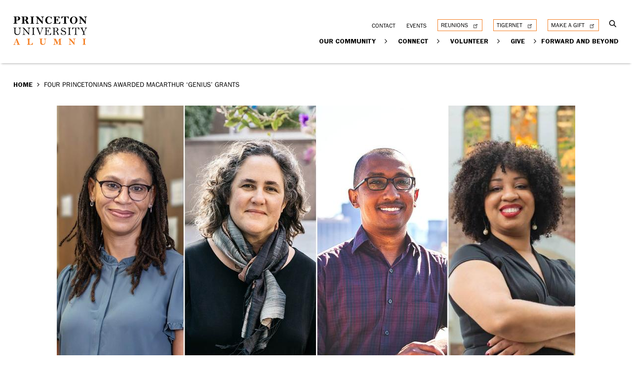

--- FILE ---
content_type: text/html; charset=UTF-8
request_url: https://alumni.princeton.edu/stories/three-princeton-alumni-awarded-macarthur-genius-grants
body_size: 44073
content:

<!DOCTYPE html>
<html lang="en" dir="ltr" prefix="og: https://ogp.me/ns#">
  <head>
    <meta charset="utf-8" />
<style>/* @see https://github.com/aFarkas/lazysizes#broken-image-symbol */.js img.lazyload:not([src]) { visibility: hidden; }/* @see https://github.com/aFarkas/lazysizes#automatically-setting-the-sizes-attribute */.js img.lazyloaded[data-sizes=auto] { display: block; width: 100%; }</style>
<meta name="description" content="Graduate alumni Andrea Armstrong *01 and Diana Greene Foster *98, both of the School of Public and International Affairs, and Lester Mackey ’07, who earned his B.S.E. in computer science, have been awarded 2023 MacArthur Fellowships." />
<meta name="abstract" content="The Princeton University Alumni site celebrates, informs, inspires and involves alumni in The Best Place of All." />
<link rel="canonical" href="https://alumni.princeton.edu/stories/three-princeton-alumni-awarded-macarthur-genius-grants" />
<meta property="og:site_name" content="Princeton Alumni" />
<meta property="og:title" content="Four Princetonians awarded MacArthur ‘genius’ grants" />
<meta property="og:description" content="Graduate alumni Andrea Armstrong *01 and Diana Greene Foster *98, both of the School of Public and International Affairs, and Lester Mackey ’07, who earned his B.S.E. in computer science, have been awarded 2023 MacArthur Fellowships." />
<meta property="og:image" content="https://alumni.princeton.edu/sites/default/files/styles/max_650x650/public/2023-10/macarthur-2023-2100px-02.jpg?itok=ogtSQTrM" />
<meta name="twitter:card" content="summary_large_image" />
<meta name="twitter:description" content="Graduate alumni Andrea Armstrong *01 and Diana Greene Foster *98, both of the School of Public and International Affairs, and Lester Mackey ’07, who earned his B.S.E. in computer science, have been awarded 2023 MacArthur Fellowships." />
<meta name="twitter:site" content="@PrincetonAlumni" />
<meta name="twitter:title" content="Four Princetonians awarded MacArthur ‘genius’ grants" />
<meta name="twitter:image" content="https://alumni.princeton.edu/sites/default/files/styles/max_650x650/public/2023-10/macarthur-2023-2100px-02.jpg?itok=ogtSQTrM" />
<meta name="Generator" content="Drupal 10 (https://www.drupal.org)" />
<meta name="MobileOptimized" content="width" />
<meta name="HandheldFriendly" content="true" />
<meta name="viewport" content="width=device-width, initial-scale=1.0" />
<link rel="icon" href="/themes/custom/princeton_adv/favicon.ico" type="image/vnd.microsoft.icon" />
<script src="/sites/default/files/google_tag/primary/google_tag.script.js?t90w8g" defer></script>
<script>window.a2a_config=window.a2a_config||{};a2a_config.callbacks=[];a2a_config.overlays=[];a2a_config.templates={};</script>

    <title>Four Princetonians awarded MacArthur ‘genius’ grants | Princeton Alumni</title>
    <link rel="stylesheet" media="all" href="/sites/default/files/css/css_w6Yr2fkMFk7uKS2_31p8dqCChDilwtOSZlfXUFb9nLo.css?delta=0&amp;language=en&amp;theme=princeton_adv&amp;include=eJxdjVEKwzAMQy-UJUcqbu22Zk4cbKdbb78xOgb7EZIeSIAYCu0scJm8mrZI9Azhdi9oo4PkKyau3fQgnOqQ4MlJaInC1VMlZCgrS5DlBXqwttTBYDPou3-Hfk0erY9Z2HfC1I3bQqFtAjzKJjqD3DzO9-n2BysvplURJPnpQbXM4JQOpoeXj-Y3HUIvGhtWRQ" />
<link rel="stylesheet" media="all" href="/sites/default/files/css/css_NuRtAFC3T2BBM4AuQK77C0BfWCej3sCsPNQyOy0912s.css?delta=1&amp;language=en&amp;theme=princeton_adv&amp;include=eJxdjVEKwzAMQy-UJUcqbu22Zk4cbKdbb78xOgb7EZIeSIAYCu0scJm8mrZI9Azhdi9oo4PkKyau3fQgnOqQ4MlJaInC1VMlZCgrS5DlBXqwttTBYDPou3-Hfk0erY9Z2HfC1I3bQqFtAjzKJjqD3DzO9-n2BysvplURJPnpQbXM4JQOpoeXj-Y3HUIvGhtWRQ" />

    <script src="/core/assets/vendor/modernizr/modernizr.min.js?v=3.11.7"></script>
<script src="/sites/default/files/js/js_STr1IaezzYf4ql-RSwixZRp4qxJj9Gv1DWea8XdlYho.js?scope=header&amp;delta=1&amp;language=en&amp;theme=princeton_adv&amp;include=[base64]"></script>


        <link rel="apple-touch-icon" sizes="180x180" href="/themes/custom/princeton_adv/apple-touch-icon.png">
    <link rel="icon" type="image/png" sizes="32x32" href="/themes/custom/princeton_adv/favicon-32x32.png">
    <link rel="icon" type="image/png" sizes="16x16" href="/themes/custom/princeton_adv/favicon-16x16.png">
    <link rel="manifest" href="/themes/custom/princeton_adv/site.webmanifest">
    <link rel="mask-icon" href="/themes/custom/princeton_adv/safari-pinned-tab.svg" color="#5bbad5">
    <meta name="msapplication-TileColor" content="#da532c">
    <meta name="theme-color" content="#ffffff">
  </head>
  <body class="body ct ct--article">
    <svg width="0" height="0" style="position:absolute"><symbol viewBox="0 0 19 21" id="calendar" xmlns="http://www.w3.org/2000/svg"><path fill-rule="evenodd" clip-rule="evenodd" d="M1.92 21h15.16c1.07 0 1.92-.841 1.92-1.9V3.935c0-1.058-.85-1.9-1.92-1.9H14.45V.815A.804.804 0 0013.626 0a.804.804 0 00-.822.814v1.22H6.196V.815A.804.804 0 005.374 0a.804.804 0 00-.823.814v1.22H1.92C.85 2.035 0 2.877 0 3.935v15.14A1.92 1.92 0 001.92 21zm15.188-1.628H1.92c-.164 0-.274-.108-.274-.271V9.659h15.71v9.415a.26.26 0 01-.247.298zM1.92 3.662h2.632v1.764c0 .462.357.814.823.814a.804.804 0 00.822-.814V3.663h6.635v1.763c0 .462.357.814.823.814a.804.804 0 00.822-.814V3.663h2.632c.165 0 .274.108.274.271v4.097H1.645V3.934c0-.136.137-.271.274-.271z"/></symbol><symbol viewBox="0 0 10 6" id="chevron-down" xmlns="http://www.w3.org/2000/svg"><path fill-rule="evenodd" clip-rule="evenodd" d="M5 3.551L8.553 0l.734.735L5.001 5.02.715.735 1.45 0 5 3.551z"/></symbol><symbol viewBox="0 0 6 10" id="chevron-right" xmlns="http://www.w3.org/2000/svg"><path fill-rule="evenodd" clip-rule="evenodd" d="M4.051 5.014L.5 1.464l.735-.735L5.52 5.014 1.235 9.3.5 8.565z"/></symbol><symbol viewBox="0 0 18 18" id="close" xmlns="http://www.w3.org/2000/svg"><path fill-rule="evenodd" clip-rule="evenodd" d="M1.43 0L0 1.43 7.57 9 0 16.57 1.43 18 9 10.43 16.57 18 18 16.57 10.43 9 18 1.43 16.57 0 9 7.57 1.43 0z"/></symbol><symbol viewBox="0 0 24 24" id="download" xmlns="http://www.w3.org/2000/svg"><path d="M19 9h-4V3H9v6H5l7 7 7-7zM5 18v2h14v-2H5z"/></symbol><symbol viewBox="0 0 10 10" id="external" xmlns="http://www.w3.org/2000/svg"><path fill-rule="evenodd" clip-rule="evenodd" d="M1.285 8.714V.143H.143v9.714h9.714V8.714H1.285zm7.429-6.418V5.57h1.143V.143H4.428v1.143h3.276l-4 4 1.01 1.01 4-4z"/></symbol><symbol viewBox="0 0 10 10" id="external-hover" xmlns="http://www.w3.org/2000/svg"><path fill-rule="evenodd" clip-rule="evenodd" d="M1.285 8.714V.143H.143v9.714h9.714V8.714H1.285zm7.429-6.418V5.57h1.143V.143H4.428v1.143h3.276l-4 4 1.01 1.01 4-4z" fill="#0031ff"/></symbol><symbol viewBox="0 0 10 10" id="external-white" xmlns="http://www.w3.org/2000/svg"><path fill-rule="evenodd" clip-rule="evenodd" d="M1.285 8.714V.143H.143v9.714h9.714V8.714H1.285zm7.429-6.418V5.57h1.143V.143H4.428v1.143h3.276l-4 4 1.01 1.01 4-4z" fill="#fff"/></symbol><symbol viewBox="0 0 19 19" id="facebook" xmlns="http://www.w3.org/2000/svg"><path fill-rule="evenodd" clip-rule="evenodd" d="M17.951 0H1.05C.469 0 0 .47 0 1.049V17.95C0 18.531.47 19 1.049 19h9.1v-7.348H7.681V8.776h2.468V6.661c0-2.454 1.499-3.79 3.688-3.79a20.26 20.26 0 012.213.114v2.563h-1.514c-1.188 0-1.418.565-1.418 1.396v1.832h2.848l-.37 2.876h-2.478V19h4.833c.58 0 1.049-.47 1.049-1.049V1.05C19 .469 18.53 0 17.951 0z"/></symbol><symbol viewBox="0 0 19 19" id="facebook-white" xmlns="http://www.w3.org/2000/svg"><path fill-rule="evenodd" clip-rule="evenodd" d="M17.951 0H1.05C.469 0 0 .47 0 1.049V17.95C0 18.531.47 19 1.049 19h9.1v-7.348H7.681V8.776h2.468V6.661c0-2.454 1.499-3.79 3.688-3.79a20.26 20.26 0 012.213.114v2.563h-1.514c-1.188 0-1.418.565-1.418 1.396v1.832h2.848l-.37 2.876h-2.478V19h4.833c.58 0 1.049-.47 1.049-1.049V1.05C19 .469 18.53 0 17.951 0z" fill="#fff"/></symbol><symbol viewBox="0 0 20 20" id="filter" xmlns="http://www.w3.org/2000/svg"><path fill-rule="evenodd" clip-rule="evenodd" d="M3.59 12.061a2.85 2.85 0 012.052 2.745A2.85 2.85 0 013.59 17.55v1.667c0 .43-.344.777-.768.777a.773.773 0 01-.768-.777V17.55A2.845 2.845 0 010 14.806c0-1.278.84-2.4 2.055-2.745V.778c0-.43.344-.778.768-.778.424 0 .768.348.768.778V12.06zm-2.05 2.75c0 .718.574 1.3 1.283 1.3.708 0 1.283-.582 1.283-1.3 0-.718-.575-1.3-1.283-1.3-.71 0-1.284.582-1.284 1.3zm16.409-2.75A2.85 2.85 0 0120 14.806a2.85 2.85 0 01-2.051 2.744v1.667a.78.78 0 01-.384.673.759.759 0 01-.768 0 .78.78 0 01-.384-.673V17.55a2.845 2.845 0 01-2.055-2.744c0-1.278.84-2.4 2.055-2.745V.778c0-.43.344-.778.768-.778.424 0 .768.348.768.778V12.06zm-2.051 2.75c0 .718.574 1.3 1.283 1.3s1.283-.582 1.283-1.3c0-.718-.574-1.3-1.283-1.3s-1.283.582-1.283 1.3zM7.183 5.194A2.85 2.85 0 009.234 7.94v11.283c0 .43.344.778.768.778a.773.773 0 00.768-.778V7.94a2.845 2.845 0 002.055-2.745c0-1.278-.84-2.4-2.055-2.744V.783a.773.773 0 00-.768-.777.773.773 0 00-.768.777V2.45a2.85 2.85 0 00-2.051 2.744zm2.819-1.305c.709 0 1.283.582 1.283 1.3 0 .718-.574 1.3-1.283 1.3a1.292 1.292 0 01-1.284-1.3c0-.718.575-1.3 1.284-1.3z"/></symbol><symbol viewBox="0 0 504.4 504.4" id="flickr" xmlns="http://www.w3.org/2000/svg"><path d="M377.6.2H126.4C56.8.2 0 57 0 126.6v251.6c0 69.2 56.8 126 126.4 126H378c69.6 0 126.4-56.8 126.4-126.4V126.6C504 57 447.2.2 377.6.2zM158.8 325.4c-41.2 0-74.4-32.8-74.4-73.2s33.2-73.2 74.4-73.2 74.4 32.8 74.4 73.2c0 40.4-33.6 73.2-74.4 73.2zm186.4 0c-41.2 0-74.4-32.8-74.4-73.2S304 179 345.2 179s74.4 32.8 74.4 73.2c0 40.4-33.2 73.2-74.4 73.2z"/></symbol><symbol viewBox="0 0 19 19" id="instagram" xmlns="http://www.w3.org/2000/svg"><path fill-rule="evenodd" clip-rule="evenodd" d="M9.5 0C6.9 0 6.6 0 5.6.1c-1 0-1.7.2-2.3.4-.6.2-1.2.6-1.7 1.1-.5.5-.9 1.1-1.1 1.7-.2.6-.4 1.3-.4 2.3C0 6.6 0 6.9 0 9.5c0 2.6 0 2.9.1 3.9 0 1 .2 1.7.4 2.3.2.6.6 1.2 1.1 1.7.5.5 1.1.9 1.7 1.1.6.2 1.3.4 2.3.4 1 0 1.3.1 3.9.1 2.6 0 2.9 0 3.9-.1 1 0 1.7-.2 2.3-.4.6-.2 1.2-.6 1.7-1.1.5-.5.9-1.1 1.1-1.7.2-.6.4-1.3.4-2.3 0-1 .1-1.3.1-3.9 0-2.6 0-2.9-.1-3.9 0-1-.2-1.7-.4-2.3-.2-.6-.6-1.2-1.1-1.7-.5-.5-1.1-.9-1.7-1.1-.6-.2-1.3-.4-2.3-.4-1-.1-1.3-.1-3.9-.1zm0 1.7c2.5 0 2.8 0 3.8.1.9 0 1.4.2 1.8.3.4.2.8.4 1.1.7.3.3.5.7.7 1.1.1.3.3.8.3 1.8s.1 1.3.1 3.9c0 2.5 0 2.8-.1 3.8 0 .9-.2 1.4-.3 1.8-.2.4-.4.8-.7 1.1-.3.3-.6.5-1.1.7-.3.1-.8.3-1.8.3s-1.3.1-3.8.1-2.8 0-3.8-.1c-.9 0-1.4-.2-1.8-.3-.4-.2-.8-.4-1.1-.7-.3-.3-.5-.7-.7-1.1-.1-.3-.3-.8-.3-1.8s-.1-1.3-.1-3.8 0-2.8.1-3.9c0-.9.2-1.4.3-1.8.2-.4.4-.8.7-1.1.3-.3.6-.5 1.1-.7.3-.1.8-.3 1.8-.3 1-.1 1.3-.1 3.8-.1zm0 11c-1.7 0-3.2-1.4-3.2-3.2 0-1.8 1.4-3.2 3.2-3.2 1.8 0 3.2 1.4 3.2 3.2 0 1.8-1.5 3.2-3.2 3.2zm0-8.1c-2.7 0-4.9 2.2-4.9 4.9s2.2 4.9 4.9 4.9 4.9-2.2 4.9-4.9-2.2-4.9-4.9-4.9zm6.2-.2c0 .6-.5 1.1-1.1 1.1-.6 0-1.1-.5-1.1-1.1 0-.6.5-1.1 1.1-1.1.6 0 1.1.5 1.1 1.1z"/></symbol><symbol viewBox="0 0 19 19" id="instagram-white" xmlns="http://www.w3.org/2000/svg"><path fill-rule="evenodd" clip-rule="evenodd" d="M9.5 0C6.9 0 6.6 0 5.6.1c-1 0-1.7.2-2.3.4-.6.2-1.2.6-1.7 1.1-.5.5-.9 1.1-1.1 1.7-.2.6-.4 1.3-.4 2.3C0 6.6 0 6.9 0 9.5c0 2.6 0 2.9.1 3.9 0 1 .2 1.7.4 2.3.2.6.6 1.2 1.1 1.7.5.5 1.1.9 1.7 1.1.6.2 1.3.4 2.3.4 1 0 1.3.1 3.9.1 2.6 0 2.9 0 3.9-.1 1 0 1.7-.2 2.3-.4.6-.2 1.2-.6 1.7-1.1.5-.5.9-1.1 1.1-1.7.2-.6.4-1.3.4-2.3 0-1 .1-1.3.1-3.9 0-2.6 0-2.9-.1-3.9 0-1-.2-1.7-.4-2.3-.2-.6-.6-1.2-1.1-1.7-.5-.5-1.1-.9-1.7-1.1-.6-.2-1.3-.4-2.3-.4-1-.1-1.3-.1-3.9-.1zm0 1.7c2.5 0 2.8 0 3.8.1.9 0 1.4.2 1.8.3.4.2.8.4 1.1.7.3.3.5.7.7 1.1.1.3.3.8.3 1.8s.1 1.3.1 3.9c0 2.5 0 2.8-.1 3.8 0 .9-.2 1.4-.3 1.8-.2.4-.4.8-.7 1.1-.3.3-.6.5-1.1.7-.3.1-.8.3-1.8.3s-1.3.1-3.8.1-2.8 0-3.8-.1c-.9 0-1.4-.2-1.8-.3-.4-.2-.8-.4-1.1-.7-.3-.3-.5-.7-.7-1.1-.1-.3-.3-.8-.3-1.8s-.1-1.3-.1-3.8 0-2.8.1-3.9c0-.9.2-1.4.3-1.8.2-.4.4-.8.7-1.1.3-.3.6-.5 1.1-.7.3-.1.8-.3 1.8-.3 1-.1 1.3-.1 3.8-.1zm0 11c-1.7 0-3.2-1.4-3.2-3.2 0-1.8 1.4-3.2 3.2-3.2 1.8 0 3.2 1.4 3.2 3.2 0 1.8-1.5 3.2-3.2 3.2zm0-8.1c-2.7 0-4.9 2.2-4.9 4.9s2.2 4.9 4.9 4.9 4.9-2.2 4.9-4.9-2.2-4.9-4.9-4.9zm6.2-.2c0 .6-.5 1.1-1.1 1.1-.6 0-1.1-.5-1.1-1.1 0-.6.5-1.1 1.1-1.1.6 0 1.1.5 1.1 1.1z" fill="#fff"/></symbol><symbol viewBox="0 0 19 19" id="linkedin" xmlns="http://www.w3.org/2000/svg"><path fill-rule="evenodd" clip-rule="evenodd" d="M19 15.422A3.58 3.58 0 0115.422 19H3.578A3.58 3.58 0 010 15.422V3.578A3.58 3.58 0 013.578 0h11.844A3.58 3.58 0 0119 3.578v11.844zM4.442 3.208c-.987 0-1.604.617-1.604 1.48-.124.864.493 1.48 1.48 1.48s1.604-.616 1.604-1.48c0-.863-.617-1.48-1.48-1.48zm1.357 12.708V7.279H2.96v8.637h2.838zm10.24 0V10.98c0-2.59-1.357-3.824-3.331-3.824-1.48 0-2.098.863-2.468 1.48V7.403H7.403v8.636h2.837v-4.935c0-.247 0-.494.124-.74.123-.494.616-.987 1.48-.987.987 0 1.48.74 1.48 1.974v4.565h2.715z"/></symbol><symbol viewBox="0 0 19 19" id="linkedin-white" xmlns="http://www.w3.org/2000/svg"><path fill-rule="evenodd" clip-rule="evenodd" d="M19 15.422A3.58 3.58 0 0115.422 19H3.578A3.58 3.58 0 010 15.422V3.578A3.58 3.58 0 013.578 0h11.844A3.58 3.58 0 0119 3.578v11.844zM4.442 3.208c-.987 0-1.604.617-1.604 1.48-.124.864.493 1.48 1.48 1.48s1.604-.616 1.604-1.48c0-.863-.617-1.48-1.48-1.48zm1.357 12.708V7.279H2.96v8.637h2.838zm10.24 0V10.98c0-2.59-1.357-3.824-3.331-3.824-1.48 0-2.098.863-2.468 1.48V7.403H7.403v8.636h2.837v-4.935c0-.247 0-.494.124-.74.123-.494.616-.987 1.48-.987.987 0 1.48.74 1.48 1.974v4.565h2.715z" fill="#fff"/></symbol><symbol viewBox="0 0 14 20" id="location-pin" xmlns="http://www.w3.org/2000/svg"><path d="M9.598 14.512l.433.25.002-.002-.435-.248zM7 19l-.433.25.433.748.433-.748L7 19zm-2.598-4.488l-.435.248.002.002.433-.25zM7 4.43c1.432 0 2.603 1.177 2.603 2.64h1c0-2.005-1.608-3.64-3.603-3.64v1zm2.603 2.64c0 1.463-1.17 2.64-2.603 2.64v1c1.995 0 3.603-1.636 3.603-3.64h-1zM7 9.71c-1.432 0-2.603-1.177-2.603-2.64h-1c0 2.004 1.608 3.64 3.603 3.64v-1zM4.397 7.07c0-1.463 1.17-2.64 2.603-2.64v-1c-1.995 0-3.603 1.635-3.603 3.64h1zM7 1.5c3.026 0 5.5 2.493 5.5 5.564h1C13.5 3.45 10.588.5 7 .5v1zm5.5 5.564c0 1.085-.49 2.317-1.18 3.594-.341.63-.721 1.255-1.097 1.863-.373.603-.746 1.196-1.059 1.743l.869.496c.301-.527.66-1.098 1.04-1.713.377-.61.77-1.256 1.127-1.914.704-1.302 1.3-2.72 1.3-4.07h-1zM9.166 14.26L6.567 18.75l.866.5 2.598-4.488-.865-.5zM7.433 18.75L4.834 14.26l-.865.502 2.598 4.487.866-.5zm-2.597-4.486c-.313-.547-.686-1.14-1.059-1.743a37.4 37.4 0 01-1.097-1.864C1.99 9.382 1.5 8.15 1.5 7.065h-1c0 1.349.597 2.767 1.3 4.069.356.658.75 1.305 1.127 1.914.38.614.739 1.186 1.04 1.713l.869-.496zM1.5 7.064C1.5 3.993 3.974 1.5 7 1.5v-1C3.412.5.5 3.45.5 7.064h1z"/></symbol><symbol viewBox="0 0 14 20" id="location-pin-fill" xmlns="http://www.w3.org/2000/svg"><path d="M9.598 14.512l.433.25.002-.002-.435-.248zM7 19l-.433.25.433.748.433-.748L7 19zm-2.598-4.488l-.435.248.002.002.433-.25zM7 4.43c1.432 0 2.603 1.177 2.603 2.64h1c0-2.005-1.608-3.64-3.603-3.64v1zm2.603 2.64c0 1.463-1.17 2.64-2.603 2.64v1c1.995 0 3.603-1.636 3.603-3.64h-1zM7 9.71c-1.432 0-2.603-1.177-2.603-2.64h-1c0 2.004 1.608 3.64 3.603 3.64v-1zM4.397 7.07c0-1.463 1.17-2.64 2.603-2.64v-1c-1.995 0-3.603 1.635-3.603 3.64h1zM7 1.5c3.026 0 5.5 2.493 5.5 5.564h1C13.5 3.45 10.588.5 7 .5v1zm5.5 5.564c0 1.085-.49 2.317-1.18 3.594-.341.63-.721 1.255-1.097 1.863-.373.603-.746 1.196-1.059 1.743l.869.496c.301-.527.66-1.098 1.04-1.713.377-.61.77-1.256 1.127-1.914.704-1.302 1.3-2.72 1.3-4.07h-1zM9.166 14.26L6.567 18.75l.866.5 2.598-4.488-.865-.5zM7.433 18.75L4.834 14.26l-.865.502 2.598 4.487.866-.5zm-2.597-4.486c-.313-.547-.686-1.14-1.059-1.743a37.4 37.4 0 01-1.097-1.864C1.99 9.382 1.5 8.15 1.5 7.065h-1c0 1.349.597 2.767 1.3 4.069.356.658.75 1.305 1.127 1.914.38.614.739 1.186 1.04 1.713l.869-.496zM1.5 7.064C1.5 3.993 3.974 1.5 7 1.5v-1C3.412.5.5 3.45.5 7.064h1z" fill="#F58025"/></symbol><symbol viewBox="0 0 9 12" id="lock" xmlns="http://www.w3.org/2000/svg"><path fill-rule="evenodd" clip-rule="evenodd" d="M1.013 3.596C1.013 1.603 2.599 0 4.529 0c1.949 0 3.516 1.603 3.516 3.577v1.25h.019c.516 0 .936.43.936.958v5.257c0 .528-.42.958-.936.958H.936A.949.949 0 010 11.042V5.805c0-.528.42-.958.936-.958h.077v-1.25zm1.547 0v1.25h3.937v-1.25c0-1.114-.88-2.013-1.968-2.013-1.09 0-1.969.9-1.969 2.013z" fill="#767676"/></symbol><symbol viewBox="0 0 20 13" id="mail" xmlns="http://www.w3.org/2000/svg"><path fill-rule="evenodd" clip-rule="evenodd" d="M1.5 0c-.2 0-.4 0-.6.1l8.5 7.4c.4.3.8.3 1.1 0L19 .1c-.1-.1-.3-.1-.5-.1h-17zM0 1.3v10.2c0 .8.7 1.5 1.5 1.5h17c.8 0 1.5-.7 1.5-1.5v-10-.2l-8.4 7.4c-.9.8-2.2.8-3.1 0L0 1.3z"/></symbol><symbol viewBox="0 0 25 14" id="menu" xmlns="http://www.w3.org/2000/svg"><path fill-rule="evenodd" clip-rule="evenodd" d="M0 0h25v2H0V0zm0 6h20v2H0V6zm25 6H0v2h25v-2z"/></symbol><symbol fill="none" viewBox="0 0 17 17" id="play" xmlns="http://www.w3.org/2000/svg"><path d="M7.297 13.66V3.34l8.054 5.16-8.054 5.16z"/></symbol><symbol viewBox="0 0 17 17" id="play-bold" xmlns="http://www.w3.org/2000/svg"><path d="M3.188 2.125L13.812 8.5 3.188 14.875zm0 0"/></symbol><symbol viewBox="0 0 18 18" id="search" xmlns="http://www.w3.org/2000/svg"><path fill-rule="evenodd" clip-rule="evenodd" d="M7.387 13.916a6.53 6.53 0 115.191-2.57l4.565 4.566-1.231 1.23-4.565-4.564a6.5 6.5 0 01-3.96 1.338zm0-1.742a4.788 4.788 0 100-9.576 4.788 4.788 0 000 9.576z"/></symbol><symbol viewBox="0 0 1668.56 1221.19" id="twitter" xmlns="http://www.w3.org/2000/svg"><path d="M336.33 142.251l386.39 516.64-388.83 420.05h87.51l340.42-367.76 275.05 367.76h297.8l-408.13-545.7 361.92-390.99h-87.51l-313.51 338.7-253.31-338.7h-297.8zm128.69 64.46h136.81l604.13 807.76h-136.81l-604.13-807.76z"/></symbol><symbol viewBox="0 0 19 16" id="twitter-white" xmlns="http://www.w3.org/2000/svg"><path fill-rule="evenodd" clip-rule="evenodd" d="M19 1.817c-.66.248-1.404.496-2.23.661.743-.495 1.404-1.321 1.652-2.23a8.07 8.07 0 01-2.479.909C15.284.496 14.292 0 13.053 0 10.821 0 9.17 1.652 9.17 3.883c0 .247 0 .66.165.908C6.113 4.626 3.222 3.14 1.239.661c-.165.66-.496 1.322-.496 2.065 0 1.322.661 2.644 1.653 3.222-.661 0-1.322-.248-1.818-.496 0 1.983 1.322 3.552 3.14 3.8-.248.165-.496.248-.91.248h-.743c.496 1.57 1.983 2.643 3.635 2.726C4.378 13.3 2.726 13.878.909 13.878H0c1.652 1.157 3.8 1.652 5.948 1.652 7.187 0 11.07-5.947 11.07-11.07v-.495c.825-.743 1.486-1.322 1.982-2.148z" fill="#fff"/></symbol><symbol viewBox="0 0 438.533 438.533" id="unlock" xmlns="http://www.w3.org/2000/svg"><path fill="#767676" d="M375.721 227.259c-5.331-5.331-11.8-7.992-19.417-7.992H146.176v-91.36c0-20.179 7.139-37.402 21.415-51.678 14.277-14.273 31.501-21.411 51.678-21.411 20.175 0 37.402 7.137 51.673 21.411 14.277 14.276 21.416 31.5 21.416 51.678 0 4.947 1.807 9.229 5.42 12.845 3.621 3.617 7.905 5.426 12.847 5.426h18.281c4.945 0 9.227-1.809 12.848-5.426 3.606-3.616 5.42-7.898 5.42-12.845 0-35.216-12.515-65.331-37.541-90.362C284.603 12.513 254.48 0 219.269 0c-35.214 0-65.334 12.513-90.366 37.544-25.028 25.028-37.542 55.146-37.542 90.362v91.36h-9.135c-7.611 0-14.084 2.667-19.414 7.992-5.33 5.325-7.994 11.8-7.994 19.414v164.452c0 7.617 2.665 14.089 7.994 19.417 5.33 5.325 11.803 7.991 19.414 7.991h274.078c7.617 0 14.092-2.666 19.417-7.991 5.325-5.328 7.994-11.8 7.994-19.417V246.673c.004-7.614-2.662-14.082-7.994-19.414z"/></symbol><symbol viewBox="0 0 20 20" id="web" xmlns="http://www.w3.org/2000/svg"><path fill-rule="evenodd" clip-rule="evenodd" d="M10 0C4.484 0 0 4.484 0 10c0 5.418 4.325 9.835 9.705 9.991.097.01.196.009.295.009.099 0 .198 0 .295-.009C15.675 19.836 20 15.418 20 10c0-5.516-4.484-10-10-10zm-.571 1.25v3.607H6.777c.152-.458.322-.891.509-1.277.621-1.282 1.38-2.065 2.143-2.33zm1.142 0c.762.265 1.522 1.048 2.143 2.33.187.386.357.819.51 1.277H10.57V1.25zm-3.42.366A8.004 8.004 0 006.25 3.08c-.26.537-.486 1.14-.679 1.777H2.786a8.868 8.868 0 014.366-3.24zm5.697 0a8.868 8.868 0 014.366 3.241H14.43a12.217 12.217 0 00-.679-1.777 8.004 8.004 0 00-.902-1.464zM2.098 6h3.179a18.537 18.537 0 00-.402 3.429H1.161A8.817 8.817 0 012.098 6zm4.357 0H9.43v3.429H6.018C6.056 8.2 6.208 7.04 6.455 6zm4.116 0h2.974c.247 1.04.4 2.2.437 3.429h-3.41V6zm4.152 0h3.179c.527 1.041.859 2.2.937 3.429h-3.714A18.539 18.539 0 0014.723 6zM1.161 10.571h3.714c.034 1.212.161 2.37.393 3.429h-3.17a8.81 8.81 0 01-.937-3.429zm4.857 0h3.41V14H6.456c-.248-1.04-.4-2.2-.437-3.429zm4.553 0h3.411A17.124 17.124 0 0113.545 14H10.57v-3.429zm4.554 0h3.714A8.812 8.812 0 0117.902 14h-3.17c.232-1.059.36-2.217.393-3.429zm-12.34 4.572h2.786a12.1 12.1 0 00.679 1.768c.267.55.57 1.05.91 1.482a8.87 8.87 0 01-4.374-3.25zm3.992 0h2.652v3.616c-.762-.268-1.522-1.066-2.143-2.348-.187-.386-.357-.81-.51-1.268zm3.794 0h2.652c-.152.458-.322.882-.509 1.268-.621 1.282-1.38 2.08-2.143 2.348v-3.616zm3.858 0h2.785a8.87 8.87 0 01-4.375 3.25 8.1 8.1 0 00.911-1.482c.26-.538.486-1.132.679-1.768z"/></symbol><symbol viewBox="0 0 24 24" id="youtube" xmlns="http://www.w3.org/2000/svg"><path d="M23.469 5.929l.03.196a3.043 3.043 0 00-2.068-2.112l-.021-.005c-1.871-.508-9.4-.508-9.4-.508s-7.51-.01-9.4.508A3.044 3.044 0 00.527 6.104l-.005.021c-.699 3.651-.704 8.038.031 11.947l-.031-.198a3.043 3.043 0 002.068 2.112l.021.005c1.869.509 9.4.509 9.4.509s7.509 0 9.4-.509a3.043 3.043 0 002.084-2.096l.005-.021c.318-1.698.5-3.652.5-5.648l-.001-.221.001-.23c0-1.997-.182-3.951-.531-5.846zM9.608 15.651V8.358l6.266 3.652z"/></symbol></svg>        <a href="#main-content" class="visually-hidden focusable">
      Skip to main content
    </a>
    <noscript><iframe src="https://www.googletagmanager.com/ns.html?id=GTM-M5BG757" height="0" width="0" style="display:none;visibility:hidden"></iframe></noscript>
      <div class="dialog-off-canvas-main-canvas" data-off-canvas-main-canvas>
    
    <div>
    <div id="block-page-title-accessibility" class="block visually-hidden block-core block-page-title-block">
  
    
      
  <h1><span>Four Princetonians awarded MacArthur ‘genius’ grants</span>
</h1>


  </div>

  </div>


  
<header class="header">
  <div class="container">
    <div class="grid">
      <div class="header__logo-wrapper">
        

<div  id="block-princeton-adv-branding" class="site-logo" >
  <a href="/" aria-label="Return to homepage">
    
<svg fill="#fff" xmlns="http://www.w3.org/2000/svg" viewBox="0 0 175 68" aria-labelledby=princeton-title-816911968 role="img">
  <title id=princeton-title-816911968>Princeton University Alumni</title>
  <defs/>
  <path class="path-1" fill="#fff" fill-rule="evenodd" d="M16.062 5.154c0-1.771-1.01-3.423-2.51-4.104C12.777.717 11.414.505 9.35.505 7.541.505 4.724.65 3.483.65 2.613.65 1.298.552.571.552a.866.866 0 00-.12.376c0 .097 0 .355.072.473.446.144 1.173.258 1.644.38.398.351.492.66.633 1.344.07.824.118 1.863.118 3.656 0 4.978-.023 7.593-.095 8.16-.092.71-.561 1.44-1.337 1.673-.354.071-.87.19-1.36.237a2.512 2.512 0 00-.049.494c0 .19.025.215.07.333.75 0 2.958-.096 3.803-.096 2.09 0 4.226.096 5.093.096h.588c.072-.096.072-.262.072-.376 0-.143 0-.334-.048-.426-.705-.093-1.76-.237-2.206-.756-.235-.28-.471-.685-.471-1.391L6.906 9.54c1.41.093 2.912.14 3.735.14a8.78 8.78 0 002.72-.423c1.668-.634 2.7-2.29 2.7-4.103m-4.198-.098c0 1.205-.425 2.265-1.197 2.95-.494.401-1.27.638-2.443.638-.492 0-.87-.021-1.01-.047-.187-.025-.307-.046-.307-.169l.026-6.909c.282-.021.681-.118 1.362-.118 1.596 0 2.582.401 3.051 1.395.327.634.518 1.436.518 2.26m25.49 12.221c0-.118-.045-.401-.117-.494-.233 0-1.194-.047-1.547-.309a4.658 4.658 0 01-.4-.592c-.307-1.082-.656-1.813-1.01-2.708-.494-1.179-1.172-2.29-1.736-2.81-.213-.186-.94-.495-1.762-.778-.374-.14-.68-.258-.961-.375.351-.073.515-.098.96-.14 1.74-.216 2.137-.52 2.583-.875.94-.71 1.455-1.792 1.455-3.068 0-1.91-1.22-3.748-2.933-4.293-.566-.165-1.571-.258-2.816-.258-1.762 0-4.227.165-5.4.165-.353 0-2.397-.047-3.217-.047-.353 0-1.244-.046-1.384-.046-.07.165-.117.35-.117.448 0 .093.023.33.046.422.4.047 1.127.14 1.504.212.561.426.75.756.984 1.276.12.756.14 2.688.14 6.013 0 2.41.026 5.19-.092 6.09-.07.587-.282 1.293-.963 1.575-.303.051-.869.144-1.338.166a1.155 1.155 0 00-.117.472c0 .073.046.259.093.377.332 0 3.923-.068 4.672-.068 1.5 0 2.77.067 4.108.067a.98.98 0 00.093-.354c0-.16-.046-.398-.093-.494-.47-.047-1.055-.186-1.314-.237-.587-.28-1.011-.846-1.011-1.674l-.021-5.447c.185-.025.42-.025.61-.025.302 0 .655.05 1.242.376.869.499 1.293.854 1.857 1.724.75 1.18 1.245 3.347 1.478 5.071.07.495.257.921.705.968.187.025 1.431.071 2.323.071h3.358c.093-.096.139-.282.139-.4M30.547 4.942c0 1.461-.986 3.135-2.134 3.418-.47.118-1.06.19-1.926.19-.236 0-.589 0-.87-.05l-.024-2.004v-4.34c0-.283.07-.447.14-.52.07-.071.495-.139.99-.139 1.829 0 2.628.16 3.284 1.272.374.638.54 1.37.54 2.173m18.826 12.309c0-.118-.025-.376-.07-.469-.353-.026-1.313-.118-1.736-.212-.377-.451-.637-.967-.8-1.817-.023-1.132-.048-3.47-.048-5.662V3.29c0-.638.26-1.133.425-1.276.446-.422 1.337-.516 2.09-.613.047-.093.07-.35.07-.448 0-.14-.07-.33-.119-.376h-.68c-.986 0-3.287.118-4.086.118-.492 0-2.792-.071-3.825-.093h-.515c-.072.093-.118.186-.118.398 0 .097.021.334.046.448 1.153.097 1.666.211 1.832.333.282.212.68.731.776 2.003.021.448.044 1.416.067 3.588.025 1.18.049 2.827.049 4.196 0 .685-.049 2.219-.072 3.043-.044.566-.164 1.107-.326 1.416-.282.236-.566.658-2.28.777-.046.092-.07.402-.07.498 0 .187.048.28.048.398h.4c.94 0 3.286-.118 4.505-.118.353 0 2.793.07 3.569.07h.776a.951.951 0 00.092-.4M72.583.907c0-.093-.026-.258-.072-.33h-.542c-1.173 0-1.922.047-4.037.047-.728 0-1.808-.047-2.065-.047h-.61c-.071.047-.097.308-.097.402 0 .118.026.304.122.4.375.119 1.804.28 2.418.686.421.494.605 1.483.677 2.404.026.35.05.706.05 1.673v4.932c0 .566-.024.752-.05 1.014-.395-.448-.963-1.297-1.9-2.358L58.646 1a1.543 1.543 0 00-.355-.305c-.187 0-.517-.025-.702-.025-1.505 0-4.226-.068-4.626-.068a.87.87 0 00-.092.326c0 .051.046.38.067.452.353.093 1.13.212 1.763.896.378.423 1.034 1.014 1.244 1.487.071.165.095.423.095.753 0 1.225-.07 2.949-.07 4.597v4.792c0 .778-.07 1.39-.143 1.792-.492.52-1.242.895-2.464 1.2-.046.122-.093.309-.093.426 0 .073.021.31.07.33h.446c.468 0 1.55-.071 2.254-.071 1.032 0 1.734.07 2.698.07h1.4c.092-.02.118-.307.118-.4 0-.093-.026-.284-.07-.376-.816-.211-2.01-.402-2.81-1.463-.161-.354-.304-2.1-.304-2.928 0-.752-.025-1.787-.025-3.182 0-1.863.025-3.49.048-4.315.141.166.305.376.423.516l10.837 12.247c.118.114.538.14.656.14s.19 0 .282-.047c.046-.119.21-.5.21-1.06 0-.686-.025-1.396-.025-1.747V5.2c0-2.95 1.388-3.774 3.007-3.845.071-.119.097-.33.097-.448m18.275 13.467c-.072-.212-.26-.566-.8-.566-.048 0-.12.025-.164.025-1.41 2.007-2.96 2.76-4.72 2.76-2.441 0-4.178-1.653-4.742-3.115-.307-.777-.727-2.476-.727-4.293 0-1.72.258-3.114.704-4.13 1.033-2.732 2.534-3.582 4.367-3.582 1.527 0 2.793.875 3.756 2.121.4.545.82 1.606 1.194 2.857.097.02.307.067.517.067.142 0 .472-.114.564-.21-.021-.258-.256-2.076-.256-2.642 0-.705.187-1.864.187-2.311-.14-.144-.61-.237-.915-.258-.354.258-.471.562-.8.968-1.313-.947-2.535-1.678-5.21-1.678-2.464 0-4.415.85-5.894 2.337-1.618 1.6-2.51 3.82-2.51 6.65 0 3.018 1.267 5.499 3.31 7.054 1.293.942 3.194 1.58 5.469 1.58 2.864 0 4.954-1.086 6.01-2.523.42-.57.468-.71.66-1.111m19.857-.824c0-.33 0-.473-.025-.684-.118-.073-.164-.073-.353-.073-.164 0-.349 0-.517.047-.795 1.817-1.948 3.233-2.58 3.609-.352.216-.892.262-1.762.262h-1.923c-.75 0-1.339-.072-1.549-.119-.353-.071-.728-.638-.892-1.014-.166-.401-.261-.401-.261-1.487V8.928h.871c.234 0 .799.045 1.43.329.589.262.824.612 1.058.993.212.325.351 1.627.397 1.956.12.068.425.093.614.093a.83.83 0 00.467-.118c0-.638-.141-2.358-.141-3.304 0-1.18.164-2.806.233-3.651-.092-.051-.233-.098-.466-.098-.164 0-.471 0-.61.072-.071.33-.33 1.318-.379 1.39-.349.592-.963 1.04-1.593 1.23a6.346 6.346 0 01-1.363.186h-.492V5.812c0-2.264.046-2.995.069-3.422.024-.28.07-.588.095-.799.21-.025.328-.046 1.409-.046 1.358 0 1.995.021 2.205.021.659.051 1.151.19 1.504.473.891.685 1.573 1.767 2.252 2.925.141.046.377.046.494.046.141 0 .164-.046.353-.14 0-1.44-.097-3.304-.143-3.891-.025-.238-.069-.309-.538-.309-.189 0-1.08-.046-2.019-.046-1.337 0-1.879.025-3.923.025-1.102 0-3.38.021-4.342.021-1.407 0-2.606-.046-3.215-.046h-.8a.767.767 0 00-.115.376c0 .118.044.38.115.473.283.093 1.386.072 1.716.258.329.283.63.401.844 1.533.048.5.071 1.864.071 2.95v4.86c0 .988-.023 2.43-.048 3.017-.046.921-.375 2.029-.514 2.244-.214.164-1.177.304-2.115.35-.069.144-.117.38-.117.52s.048.31.117.427h.774c.753 0 3.522-.072 4.157-.072.586 0 1.714.047 3.075.047.75 0 2.958.143 7.7.143.187 0 .397.022.632-.05.072-.118.072-.165.095-.377.048-.472.048-1.863.048-3.773m20.233-7.665V1.07c0-.354-.139-.447-.492-.447-.705 0-4.412.093-8.167.093-2.912 0-5.331-.047-6.645-.047h-1.739c-.302 0-.397.071-.397.401v4.505c.095.072.256.098.376.098.093 0 .423 0 .516-.051 1.055-2.143 2.043-3.3 3.288-3.939.702-.067 2.086-.093 2.462-.093.024.258.049 1.086.07 2.075.025 1.698.025 2.43.025 6.44 0 3.47-.025 5.024-.071 5.4-.093.66.025 1.159-2.793 1.277-.071.164-.071.35-.071.54 0 .093 0 .284.025.377h.913c.87 0 2.912-.093 3.759-.093.679 0 2.864.071 4.294.071h.656c.071-.118.071-.376.071-.494a.887.887 0 00-.092-.427c-.261 0-1.762.047-2.418-.448a7.194 7.194 0 01-.213-1.77c-.023-2.544-.048-3.511-.048-5.21 0-2.194.025-3.68.025-7.763.328 0 1.081-.021 1.783 0 1.458.402 2.162.946 2.795 1.791.397.546.822 1.463 1.243 2.574.142.046.26.046.399.046.095 0 .4-.046.446-.092m20.634 2.97c0-3.3-1.455-5.823-4.178-7.336-1.456-.802-2.911-1.204-4.46-1.204-3.426 0-6.525 2.054-7.913 4.39-.891 1.463-1.358 3.064-1.358 4.763 0 2.713 1.314 5.38 3.356 6.913 1.549 1.133 3.309 1.695 5.353 1.695a9.67 9.67 0 003.566-.68 8.456 8.456 0 003.264-2.244c1.526-1.674 2.37-3.82 2.37-6.297m-4.248-.448c0 3.563-.986 6.702-2.324 7.81-.68.566-1.526.849-2.489.849-1.312 0-2.464-.52-3.12-1.58-.892-1.37-1.386-3.918-1.386-6.132 0-3.283.843-5.853 2.347-7.104.799-.659 1.619-.916 2.441-.916 1.27 0 2.49.612 3.194 1.627.891 1.225 1.337 2.996 1.337 5.446m26.9-7.5c0-.093-.021-.258-.069-.33h-.539c-1.175 0-1.923.047-4.039.047-.727 0-1.808-.047-2.064-.047h-.61c-.072.047-.095.308-.095.402 0 .118.023.304.116.4.378.119 1.808.28 2.418.686.424.494.612 1.483.683 2.404.022.35.044.706.044 1.673v4.932c0 .566-.022.752-.044 1.014-.401-.448-.963-1.297-1.903-2.358L160.291 1a1.523 1.523 0 00-.351-.305c-.189 0-.517-.025-.702-.025-1.506 0-4.227-.068-4.626-.068a.858.858 0 00-.095.326c0 .051.048.38.069.452.354.093 1.128.212 1.763.896.374.423 1.032 1.014 1.243 1.487.071.165.094.423.094.753 0 1.225-.071 2.949-.071 4.597v4.792c0 .778-.068 1.39-.139 1.792-.493.52-1.245.895-2.465 1.2-.048.122-.092.309-.092.426 0 .073.021.31.067.33h.446c.471 0 1.551-.071 2.254-.071 1.034 0 1.737.07 2.7.07h1.409c.092-.02.118-.307.118-.4a1.09 1.09 0 00-.072-.376c-.82-.211-2.018-.402-2.818-1.463-.164-.354-.303-2.1-.303-2.928 0-.752-.025-1.787-.025-3.182 0-1.863.025-3.49.049-4.315.141.166.305.376.423.516l10.845 12.247c.116.114.538.14.656.14.116 0 .188 0 .282-.047.046-.119.21-.5.21-1.06 0-.686-.023-1.396-.023-1.747V5.2c0-2.95 1.386-3.774 3.005-3.845.071-.119.092-.33.092-.448" clip-rule="evenodd"/>
  <mask id="svg-354659246" width="175" height="19" x="0" y="26" maskUnits="userSpaceOnUse">
    <path class="path-2" fill="#fff" fill-rule="evenodd" d="M.054 26.91H174.61v17.57H.054V26.91z" clip-rule="evenodd"/>
  </mask>
  <g mask="url(#svg-354659246)">
    <path class="path-3" fill="#fff" fill-rule="evenodd" d="M18.715 27.358a.491.491 0 00-.116-.305h-.678c-.73 0-1.716.047-2.562.047-.938 0-1.993-.047-2.677-.047h-.843c-.071.14-.096.186-.096.305 0 .097.025.19.071.308.097 0 1.808.02 2.113.448.259.355.822 1.225.915 1.745.046.237.19 1.204.19 2.595 0 2.003 0 3.347-.024 4.056-.049 1.323-.19 2.358-.424 3.136-.657 2.054-2.18 3.067-4.6 3.067a6.394 6.394 0 01-2.747-.591c-1.527-.752-2.255-2.193-2.276-2.97l-.12-7.074-.02-2.878c0-.545.679-1.04.912-1.322.19-.094 1.222-.191 1.808-.238.072-.139.118-.21.118-.33a.39.39 0 00-.164-.303l-.891.02c-.871.026-2.02.047-2.747.047-1.126 0-1.997-.02-2.7-.02H.174c-.096.067-.12.21-.12.329 0 .119.024.211.095.283.749.093 1.243.165 1.573.233.397.236.681.637.822 1.039.024.309.07 1.06.07 2.548v5.662c0 1.462.071 2.498.235 3.161.303 1.226.961 2.193 2.042 2.899 1.15.756 2.582 1.133 4.296 1.133 1.573 0 2.91-.33 4.037-.968 1.173-.634 1.9-1.673 2.323-3.136.234-.87.377-1.817.377-2.805v-4.53c0-.85.046-1.91.046-2.337.026-1.272.353-2.029.707-2.595.374-.118.702-.186 1.947-.33.046-.093.092-.164.092-.282m21.738-.119a.376.376 0 00-.072-.232h-.538c-1.173 0-1.69.046-3.802.046-.729 0-1.808-.046-2.064-.046h-.614c-.067.046-.093.21-.093.304 0 .118.026.165.118.258.376.118 1.808.283 2.418.685.42.498.61 1.487.681 2.408.021.35.046.706.046 1.673v7.007c0 .566-.025.755-.046 1.014-.4-.448-1.08-1.323-1.995-2.409L25.524 27.43a1.536 1.536 0 00-.354-.308c-.187 0-.42-.021-.61-.021-1.5 0-2.815-.072-3.217-.072-.044.093-.067.14-.067.237 0 .046.023.236.044.303.354.098 1.386.216 1.81.664.375.423.938.917 1.149 1.39.072.165.097.423.097.757 0 1.225-.072 3.465-.072 5.117v5.024c0 .778-.071 1.391-.141 1.792-.494.52-1.245.896-2.466 1.205-.046.118-.093.165-.093.283 0 .072.021.211.07.232h.445c.47 0 1.55-.068 2.257-.068 1.03 0 1.499.068 2.46.068h1.413c.093-.02.113-.211.113-.304a.443.443 0 00-.069-.237c-.82-.21-2.016-.401-2.815-1.462-.165-.355-.308-2.147-.308-2.97 0-.757-.023-1.982-.023-3.372 0-1.864.023-4.437.049-5.262.14.165.353.423.515.613l11.128 13.091c.115.119.163.14.284.14.113 0 .043 0 .139-.047.045-.118.117-.495.117-1.06 0-.685-.023-1.39-.023-1.745V31.392c0-2.95 1.385-3.778 3.004-3.846a.527.527 0 00.093-.308m10.61 16.488a.732.732 0 00-.07-.329c-.352-.025-1.313-.118-1.738-.21-.374-.45-.63-.969-.8-1.818-.02-1.133-.043-3.702-.043-5.9v-5.987c0-.638.256-1.137.423-1.276.445-.423 1.337-.52 2.088-.613a.701.701 0 00.07-.305.386.386 0 00-.12-.282h-.678c-.986 0-2.395.114-3.194.114-.49 0-1.901-.068-2.93-.093h-.518c-.072.093-.118.093-.118.304 0 .097.023.19.046.308 1.15.098 1.667.212 1.83.33.283.216.682.731.777 2.008.021.447.047 1.652.07 3.82.023 1.178.048 2.784.048 4.15 0 .687-.049 2.454-.071 3.278-.047.567-.164 1.112-.33 1.416-.28.236-.562.66-2.276.782a.907.907 0 00-.071.35c0 .19.048.19.048.308h.398c.939 0 2.394-.118 3.614-.118.353 0 1.9.068 2.677.068h.776a.552.552 0 00.092-.304M71.62 27.29c0-.098-.025-.237-.117-.262h-.8c-.563 0-1.455.046-1.854.046-1.9 0-2.582-.118-2.864-.118h-.42c-.05.118-.123.19-.123.309 0 .093.051.164.051.257.585.072 1.102.19 1.62.356.281.282.588.849.588 1.487 0 .232-.235 1.344-.568 2.146l-3.776 9.339-4.639-11.82c.07-.561.375-1.107.771-1.318.397-.046.886-.19 1.521-.19a.87.87 0 00.093-.33c0-.092-.021-.236-.118-.257h-.59c-.718 0-1.82.093-3.064.093-.539 0-1.595-.047-2.629-.047h-.915c-.048.093-.092.14-.092.284 0 .139.023.19.07.282a8.14 8.14 0 011.971.8c.447.662 1.41 3.046 1.927 4.292l1.943 4.72c1.615 3.918 2.577 6.534 2.695 6.982.118.072 0 .139.21.139s.19-.042.236-.16l6.056-14.626c.21-.52.538-1.014.845-1.348.374-.423 1.148-.587 1.876-.752.025-.093.096-.19.096-.304M89 40.166c0-.33 0-.474-.021-.685-.118-.072-.165-.072-.354-.072-.164 0-.139 0-.305.051-.517 1.72-1.407 2.996-2.418 3.609-.351.211-.986.257-1.993.257h-2.63c-.82-.025-1.338-.071-1.55-.118-.352-.067-.728-.638-.89-1.014-.168-.401-.26-.541-.26-1.627v-5.38h.752c.751 0 1.36.051 1.994.334.589.258 1.034.635 1.267 1.01.213.334.284 1.632.33 1.961.116.072.188.093.375.093s.21-.02.376-.118c0-.634-.14-2.358-.14-3.3 0-1.18.163-2.62.233-3.47-.093-.046-.141-.093-.374-.093-.167 0-.234 0-.377.068-.069.334-.259 1.322-.303 1.394-.353.588-1.177 1.061-1.808 1.252-.425.117-1.034.19-1.926.19h-.374v-2.316c0-2.261.046-3.183.067-3.609.025-.284.071-.587.097-.799.21-.025.891-.046 1.972-.046 1.359 0 2.37.021 2.582.021.656.046 1.148.19 1.502.473 1.15.896 1.455 1.488 2.09 2.924.14.047.161.047.281.047.14 0 .164-.047.35-.14 0-1.44-.093-3.067-.14-3.66-.025-.236-.07-.303-.54-.303-.187 0-1.079-.047-2.017-.047-1.34 0-1.88.021-3.923.021-1.101 0-3.049.026-4.012.026-1.409 0-1.716-.047-2.328-.047h-.803c-.071.094-.12.186-.12.28 0 .122.049.236.12.333.284.093 1.394.072 1.722.257.328.284.633.355.846 1.488.046.494.071 2.1.071 3.186v4.856c0 .989-.025 2.62-.048 3.207-.049.921-.377 2.079-.517 2.29-.213.165-1.176.305-2.122.351-.072.143-.12.237-.12.38 0 .14.048.212.12.33h.78c.755 0 2.635-.072 3.265-.072.59 0 1.386.047 2.749.047.75 0 2.956.143 7.7.143.187 0 .397.026.633-.047.071-.118.071-.164.094-.376.045-.473.045-1.63.045-3.54m19.695 3.583a.628.628 0 00-.115-.35c-.236 0-1.199-.048-1.552-.31a5.102 5.102 0 01-.397-.587 30.158 30.158 0 00-.987-2.95c-.492-1.178-1.173-2.29-1.737-2.805-.21-.19-.868-.499-1.69-.777-.374-.144-.681-.262-.963-.381.353-.068.517-.093.963-.14 1.526-.19 2.044-.519 2.49-.874.937-.706 1.547-1.766 1.547-3.043 0-1.91-1.22-3.727-2.933-4.267-.564-.165-1.575-.258-2.817-.258-1.76 0-3.077.16-4.25.16-.35 0-1.502-.046-2.322-.046-.353 0-1.244-.047-1.385-.047-.07.165-.118.215-.118.309 0 .093.023.232.048.33.398.046 1.125.14 1.502.21.563.423.752.757.986 1.277.115.752.14 2.878.14 6.203 0 2.405.024 5.426-.096 6.322-.067.587-.278 1.293-.96 1.576-.306.05-.87.143-1.338.169-.072.114-.12.212-.12.33 0 .071.048.164.097.282.328 0 3.028-.07 3.778-.07 1.504 0 1.878.07 3.215.07.048-.096.097-.164.097-.262 0-.164-.049-.257-.097-.35-.467-.046-1.055-.19-1.314-.237-.587-.282-1.007-.85-1.007-1.677l-.025-5.895c.189-.026.868-.026 1.055-.026.635 0 1.27.052 1.878.335.893.397 1.739 1.035 2.302 1.91.751 1.178 1.245 3.418 1.481 5.138.067.499.256.92.702.968.187.025.471.071 1.363.071h2.439a.403.403 0 00.14-.308m-4.928-12.5c0 1.509-1.197 3.208-2.58 3.516-.566.118-1.388.19-2.444.19-.281 0-1.08 0-1.432-.05l-.022-2.075v-4.458c0-.309.07-.473.163-.541.095-.072 1.056-.144 1.643-.144 2.205 0 3.217.212 4.016 1.369.445.638.656 1.369.656 2.194m20.772 8.138c0-1.889-.841-3.182-2.651-4.15-.494-.282-1.36-.591-2.606-.946-1.431-.402-2.628-.87-3.404-1.298-.515-.282-1.386-1.06-1.386-2.569 0-1.508 1.529-2.76 3.31-2.76 1.409 0 2.538.707 3.218 1.65.588.827.799 1.203 1.455 2.691.071.02.164.046.235.046.21 0 .4-.118.518-.236-.072-.592-.188-1.416-.188-2.122 0-.613.141-1.416.212-1.842-.191-.284-.401-.33-.706-.33-.328.216-.635.541-.917.85-1.547-1.25-2.815-1.463-3.989-1.463-2.887 0-4.951 1.936-4.951 4.505 0 .875.302 1.724.866 2.595.517.73 1.27 1.297 2.279 1.724.68.279 3.73 1.204 4.153 1.37 1.878.73 2.585 1.364 2.585 3.038 0 .828-.354 1.559-1.035 2.383-.61.756-1.573 1.111-2.606 1.111-1.104 0-3.004-.473-3.944-1.746-.564-.73-1.361-2.264-1.596-3.186-.164-.046-.164-.046-.328-.046a.83.83 0 00-.446.14c0 .308.095 1.863.095 2.336 0 1.154-.213 1.72-.259 2.1.069.237.469.473.753.473.49-.426 1.005-.755 1.173-.755.139 0 .349.067.56.21 1.526.994 2.796 1.18 3.923 1.18 3.31 0 5.677-1.674 5.677-4.953m11.599 4.34a.762.762 0 00-.071-.33c-.35-.025-1.312-.118-1.737-.21-.374-.45-.633-.969-.797-1.818a359.677 359.677 0 01-.048-5.9v-5.987c0-.638.26-1.137.422-1.276.446-.423 1.34-.52 2.088-.613a.69.69 0 00.072-.305.404.404 0 00-.116-.282h-.679c-.989 0-2.398.114-3.196.114-.493 0-1.901-.068-2.934-.093h-.517c-.069.093-.115.093-.115.304 0 .097.022.19.046.308 1.152.098 1.667.212 1.831.33.282.216.679.731.776 2.008.023.447.044 1.652.067 3.82.026 1.178.049 2.784.049 4.15 0 .687-.049 2.454-.072 3.278-.044.567-.164 1.112-.326 1.416-.284.236-.565.66-2.279.782a.955.955 0 00-.07.35c0 .19.045.19.045.308h.401c.941 0 2.396-.118 3.615-.118.353 0 1.901.068 2.679.068h.772a.575.575 0 00.094-.304m19.509-11.65V27.5c0-.354-.142-.448-.494-.448-.704 0-3.945.094-7.7.094-2.912 0-4.859-.047-6.176-.047h-1.734c-.305 0-.402.067-.402.401v4.268a.414.414 0 00.282.093c.096 0 .189 0 .283-.046.915-2.054 1.384-3.136 2.959-3.938.703-.073 3.167-.094 3.543-.094.024.258.048 1.082.072 2.075.023 1.699.023 2.616.023 6.63 0 3.465-.023 5.257-.071 5.633-.093.664.024 1.158-2.793 1.276-.071.165-.071.212-.071.402 0 .093 0 .186.025.282h.914c.868 0 2.017-.096 2.864-.096.68 0 1.973.071 3.404.071h.657c.071-.118.071-.236.071-.35a.542.542 0 00-.095-.334c-.258 0-1.76.05-2.418-.448a7.267 7.267 0 01-.212-1.766c-.021-2.548-.047-3.753-.047-5.451 0-2.194.026-3.867.026-7.949.328 0 2.064-.021 2.771 0 1.451.401 2.017.942 2.65 1.792.563.756.706 1.44 1.055 2.573a.936.936 0 00.353.047.441.441 0 00.261-.093m18.965-4.86c0-.144-.093-.19-.141-.283-.964 0-2.229.072-2.723.072-1.197 0-2.652-.098-3.287-.098-.071.144-.095.165-.095.283 0 .119.024.212.049.284.681.14 1.665.308 1.855.638.163.304.212.54.212.916 0 .284-.023.567-.143.875-.211.588-.656 1.51-1.289 2.806-1.081 2.194-1.762 3.563-2.139 4.103-.609-1.035-1.97-3.769-2.298-4.479l-1.317-2.877c-.046-.093-.092-.427-.092-.638 0-.304.046-.52.092-.613.214-.423.941-.47 1.927-.592.046-.113.069-.257.069-.35 0-.165-.069-.118-.14-.237h-.421c-1.575 0-1.106.072-3.806.072-1.148 0-2.534-.072-2.721-.072-.095.164-.143.19-.143.355 0 .093.025.164.097.283 1.57.376 2.04.659 2.206.968l4.108 8.088c.397.756.633 1.343.751 1.77.164.66.189 1.627.189 2.827 0 1.019-.353 1.56-.753 1.822-.163.092-1.339.257-1.877.303-.095.166-.12.212-.12.33 0 .119.048.19.071.283 1.199 0 2.444-.025 3.146-.025.494 0 1.245.025 2.63.05.798.022 1.407.047 1.83.047.048-.097.12-.19.12-.308a.522.522 0 00-.097-.304c-.751-.093-1.804-.237-2.04-.474-.378-.4-.563-.587-.611-1.508l-.188-3.541c-.025-.258.072-.495.095-.562.069-.262.162-.474.254-.664l3.617-7.192c.328-.613 1.035-1.298 1.503-1.58.331-.212 1.058-.356 1.527-.474.048-.118.093-.211.093-.304" clip-rule="evenodd"/>
  </g>
  <path class="path-4" fill="#F58025" fill-rule="evenodd" d="m8.13558,60.267c-0.31351,-0.88 -0.97788,-2.58 -1.34938,-3.48c-0.05897,-0.12 -0.11794,-0.26 -0.17592,-0.4c-0.21523,0.54 -0.46978,1.14 -0.84029,2.08c-0.54742,1.42 -0.99852,2.72 -1.07616,3l2.36559,0c0.5484,0 1.09582,0 1.44864,-0.08c-0.11794,-0.42 -0.19656,-0.68 -0.37248,-1.12m7.74543,7.36c-1.27076,0 -2.83537,-0.06 -4.04814,-0.06c-0.74299,0 -1.60294,0.04 -1.93611,0.04l-1.4683,0c-0.09828,-0.081 -0.11794,-0.28 -0.13661,-0.36c0,-0.081 0.01966,-0.24 0.11695,-0.36c0.76265,-0.04 1.17444,-0.12 1.44766,-0.26c0.1769,-0.2 0.27518,-0.58 0.27518,-0.98c-0.08059,-0.3 -0.23587,-0.78 -0.51105,-1.58c-0.1543,-0.48 -0.31155,-0.88 -0.44914,-1.22c-0.07764,-0.14 -0.25454,-0.461 -0.40983,-0.58c-0.8226,0.02 -3.01326,-0.02 -4.38328,0.04c-0.11597,0.22 -0.21425,0.48 -0.29189,0.74l-0.74299,2.34c0.07764,0.66 0.29189,1.1 0.56609,1.359c0.1769,0.08 0.70467,0.16 1.19312,0.2c0.05897,0.1 0.09828,0.26 0.07862,0.34c0,0.08 -0.01966,0.24 -0.07862,0.36l-0.52678,0c-0.70467,0 -1.46732,-0.08 -2.21129,-0.08c-0.68501,0 -1.87714,0.04 -2.28795,0.04a0.62604,0.637 0 0 1 -0.07764,-0.32c0.01867,-0.08 0.05897,-0.28 0.07764,-0.38c0.84029,-0.24 1.74053,-0.46 2.05405,-1.18c0.58673,-1.46 0.45012,-1.08 1.38771,-3.62c0.95921,-2.6 1.66388,-4.418 2.09336,-5.459c0.5484,-1.28 0.82162,-2 0.88059,-2.14c0.19459,-0.54 0.43047,-1 0.60639,-1.16c0.11695,-0.14 0.52776,-0.28 0.68501,-0.28c0.19459,0 0.99754,0.16 1.11449,0.32c0.03931,0.06 0.11695,0.22 0.17592,0.381l0.85995,2.18l2.93463,7.479c0.3715,0.92 0.54742,1.34 0.88059,2.14c0.15626,0.4 0.39017,0.86 0.50909,0.96c0.09631,0.08 1.11351,0.36 1.62162,0.439c0.03931,0.08 0.09828,0.26 0.11794,0.34c0,0.08 -0.05897,0.26 -0.11794,0.32m30.03822,-0.681c-0.03931,0.56 -0.05799,0.62 -0.41081,0.62c-0.40983,0 -3.05159,0.06 -5.71005,0.06c-1.5253,0 -2.7194,-0.02 -3.95085,-0.02c-0.84127,0 -2.23095,0.06 -2.91596,0.06l-0.39115,0c-0.03833,-0.08 -0.05897,-0.26 -0.05897,-0.34c0,-0.1 0.04029,-0.28 0.05897,-0.36c0.46978,-0.14 1.31007,-0.34 1.7995,-0.58c0.15725,-0.28 0.25553,-0.879 0.27518,-1.599c0,-0.34 0.01966,-1.1 0.01966,-2.68c0,-0.64 -0.03931,-2.52 -0.09828,-5.18c-0.01966,-1.019 -0.05897,-1.799 -0.11794,-2c-0.09828,-0.299 -0.25454,-0.64 -0.64472,-0.819c-0.3145,-0.08 -0.76265,-0.06 -1.23341,-0.18c-0.03833,-0.08 -0.05897,-0.3 -0.05897,-0.4c0,-0.14 0.04029,-0.24 0.09828,-0.32l7.37393,-0.02c0.05897,0.04 0.07862,0.24 0.07862,0.34c0,0.1 -0.01966,0.3 -0.07862,0.36c-0.89926,0.04 -2.01473,0.02 -2.01473,1.52l0,2.28l0.11794,7.479c0,0.38 0.35184,0.94 0.62604,1.18c0.39115,0.34 0.86093,0.52 1.66289,0.52c1.13317,0 1.50565,-0.24 2.38525,-0.7c1.0968,-0.58 1.87911,-1.88 2.4452,-3.28c0.09828,-0.04 0.29484,-0.06 0.39312,-0.06c0.1543,0 0.27322,0.02 0.39017,0.1c0.01966,0.76 0.01966,1.96 0.01966,2.2c0,0.58 -0.01966,1.2 -0.05897,1.82m31.94779,-13.079c-1.03587,0.12 -1.31105,0.18 -1.62358,0.28c-0.29386,0.48 -0.56806,1.12 -0.58673,2.2c0,0.36 -0.03931,1.26 -0.03931,1.98l0,3.68c0,0.84 -0.11794,1.64 -0.33219,2.379c-0.37248,1.24 -1.05552,2.14 -2.11301,2.7c-0.99656,0.54 -2.17198,0.82 -3.599,0.82c-1.54397,0 -2.83537,-0.32 -3.89188,-0.96c-0.95823,-0.6 -1.54496,-1.42 -1.81916,-2.46c-0.15725,-0.56 -0.21622,-1.48 -0.21622,-2.72l0,-4.64c0,-1.259 -0.03735,-1.899 -0.05799,-2.16c-0.11794,-0.339 -0.35184,-0.68 -0.68304,-0.88c-0.27518,-0.06 -0.68599,-0.12 -1.31105,-0.199c-0.05995,-0.06 -0.07862,-0.24 -0.07862,-0.34c0,-0.1 0.01867,-0.32 0.09828,-0.38l0.82064,0c0.58673,0 2.05405,0.02 2.99262,0.02c0.60639,0 2.15233,-0.02 2.87566,-0.04l0.74299,-0.02c0.07862,0.06 0.13759,0.26 0.13759,0.36c0,0.1 -0.03931,0.26 -0.09828,0.38c-0.48943,0.04 -1.35036,0.12 -1.50565,0.2c-0.19656,0.24 -0.60737,0.66 -0.60737,1.12l0.01966,2.24l0.07862,5.58c0.01966,0.658 0.54742,1.959 1.72186,2.599c0.60639,0.32 1.27076,0.56 2.05405,0.56c1.83783,0 2.99262,-0.92 3.48205,-2.66c0.17494,-0.66 0.29189,-1.66 0.3312,-2.78c0.01966,-0.6 0.01966,-1.28 0.01966,-2.98c0,-1.18 -0.11695,-1.8 -0.15725,-1.999c-0.07666,-0.44 -0.54644,-1.18 -0.76167,-1.48c-0.25553,-0.36 -1.68255,-0.38 -1.76019,-0.38c-0.03931,-0.1 -0.05897,-0.28 -0.05897,-0.36c0,-0.1 0.01966,-0.24 0.07764,-0.36l0.70467,0c0.56609,0 1.44766,0.04 2.22997,0.04c0.70368,0 1.72186,-0.04 2.32726,-0.04l0.56707,0c0.05897,0.06 0.09828,0.28 0.09828,0.36c0,0.1 -0.03931,0.26 -0.07862,0.34m36.13058,13.739l-3.89286,0c-0.86093,0 -2.01572,0.02 -3.83389,0.04a0.6683,0.68 0 0 1 -0.09828,-0.34c0,-0.12 0.04029,-0.3 0.09828,-0.4c1.428,-0.06 2.0737,-0.24 2.09238,-1.8l0.09828,-8.74l0,-1c-0.8796,1.98 -1.60294,3.64 -2.60146,5.96c-0.39115,0.92 -0.66535,1.56 -0.97788,2.38c-0.58575,1.5 -1.01621,2.82 -1.17346,3.4c-0.03931,0.14 -0.46978,0.24 -0.56806,0.24c-0.11695,0 -0.44914,-0.16 -0.54742,-0.42c-0.46879,-1.22 -0.58673,-1.52 -0.72334,-1.84l-4.30269,-9.86l0,1.4l0.13661,7.6c0.03931,1.86 0.97788,2.68 2.46486,2.76c0.01867,0.08 0.05897,0.28 0.05897,0.34c0,0.08 -0.04029,0.24 -0.09828,0.34l-0.60639,0c-0.90024,0 -1.79852,-0.08 -2.58279,-0.08c-0.39115,0 -1.13317,0.02 -1.74053,0.02l-0.82162,0c-0.05897,-0.06 -0.09631,-0.28 -0.09631,-0.38c0,-0.08 0.01966,-0.24 0.05897,-0.32c0.76167,-0.12 1.83783,-0.44 1.97444,-0.56c0.09828,-0.1 0.39115,-1.08 0.39115,-1.96l0,-8.6c0,-0.459 -0.07862,-0.959 -0.15725,-1.06c-0.13563,-0.179 -0.3715,-0.78 -2.01473,-0.78a0.65356,0.665 0 0 1 -0.09828,-0.38c0,-0.099 0.02162,-0.24 0.07961,-0.36c0.33219,0 1.54496,0.041 2.30761,0.041c1.99606,-0.02 2.8167,-0.02 3.42308,-0.02c0.09828,0.12 0.17592,0.2 0.23489,0.32l3.91153,9.139l0.48943,-1.22c0.82162,-2.06 1.60393,-4 2.87468,-6.599c0.2742,-0.56 0.47076,-0.94 0.52874,-1.04c0.2742,-0.56 0.33219,-0.58 0.78231,-0.58l3.16756,-0.02l1.25307,-0.06l0.52776,0c0.05799,0.06 0.07961,0.24 0.07961,0.32c0,0.12 -0.02162,0.3 -0.07961,0.38c-1.46732,0.06 -2.28795,0.5 -2.28795,1.84l0,7.639c0,1.62 0.0973,2.38 0.33219,2.8c0.3715,0.58 1.03587,0.7 1.95577,0.78c0.05799,0.06 0.07961,0.24 0.07961,0.32c0,0.12 -0.04029,0.26 -0.09828,0.36m32.97973,-13.819c-1.35036,0.06 -2.50318,0.761 -2.50318,3.26l0,8.34c0,0.3 0.01867,0.9 0.01867,1.48c0,0.48 -0.13759,0.8 -0.17592,0.899c-0.07862,0.04 -0.13759,0.04 -0.23587,0.04c-0.09631,0 -0.44914,-0.02 -0.54742,-0.12l-9.03584,-10.379c-0.0973,-0.12 -0.23489,-0.3 -0.35184,-0.44c-0.02064,0.7 -0.04029,2.08 -0.04029,3.66c0,1.18 0.01966,2.06 0.01966,2.7c0,0.7 0.11892,2.18 0.25454,2.48c0.66535,0.9 1.66289,1.06 2.34692,1.24c0.03931,0.08 0.05897,0.24 0.05897,0.32c0,0.08 -0.01966,0.32 -0.09631,0.34l-1.17444,0c-0.80295,0 -1.38968,-0.06 -2.24864,-0.06c-0.58771,0 -1.48796,0.06 -1.87911,0.06l-0.3715,0c-0.03833,-0.02 -0.05897,-0.22 -0.05897,-0.28c0,-0.1 0.04029,-0.26 0.07862,-0.36c1.01621,-0.26 1.64324,-0.58 2.05306,-1.02c0.06093,-0.34 0.11892,-0.86 0.11892,-1.52l0,-4.06c0,-1.4 0.05897,-2.86 0.05897,-3.9c0,-0.28 -0.02064,-0.5 -0.07961,-0.64c-0.17592,-0.4 -0.72334,-0.9 -1.03685,-1.26c-0.52776,-0.579 -1.17248,-0.68 -1.46633,-0.76c-0.01966,-0.06 -0.05897,-0.34 -0.05897,-0.38c0,-0.08 0.03931,-0.2 0.07862,-0.28c0.33219,0 2.60146,0.06 3.85257,0.06c0.15626,0 0.43047,0.02 0.58771,0.02c0.11695,0.081 0.23391,0.18 0.29386,0.261l6.53265,7.398c0.78132,0.901 1.2511,1.58 1.58427,2c0.01867,-0.22 0.03833,-0.379 0.03833,-0.86l0,-4.179c0,-0.82 -0.01966,-1.12 -0.03833,-1.42c-0.05897,-0.78 -0.21523,-1.62 -0.56806,-2.04c-0.50811,-0.34 -1.70122,-0.479 -2.01473,-0.58c-0.07764,-0.08 -0.09828,-0.24 -0.09828,-0.34c0,-0.08 0.02064,-0.3 0.07961,-0.34l0.50811,0c0.21523,0 1.11547,0.04 1.72186,0.04c1.75921,0 2.38623,-0.04 3.36412,-0.04l0.44914,0c0.04029,0.061 0.05897,0.2 0.05897,0.28c0,0.1 -0.01867,0.28 -0.07764,0.38m24.33406,13.819l-0.6457,0c-0.6457,0 -2.67911,-0.06 -2.97198,-0.06c-1.01818,0 -2.97394,0.099 -3.75527,0.099l-0.33317,0c0,-0.1 -0.03931,-0.18 -0.03931,-0.34c0,-0.08 0.01966,-0.34 0.05897,-0.42c1.42702,-0.1 1.66289,-0.46 1.89778,-0.66c0.13563,-0.26 0.23391,-0.719 0.27322,-1.2c0.01867,-0.7 0.05897,-2 0.05897,-2.579c0,-1.16 -0.01966,-2.56 -0.04029,-3.56c-0.01867,-1.84 -0.03735,-2.66 -0.05799,-3.04c-0.07764,-1.08 -0.40983,-1.519 -0.6457,-1.7c-0.13661,-0.099 -0.56609,-0.2 -1.5253,-0.279c-0.01966,-0.1 -0.03833,-0.3 -0.03833,-0.38c0,-0.18 0.03833,-0.26 0.09631,-0.34l0.43047,0c0.86093,0.02 2.77739,0.08 3.18918,0.08c0.66437,0 2.58083,-0.1 3.40244,-0.1l0.56806,0c0.03931,0.04 0.09828,0.2 0.09828,0.32c0,0.08 -0.02064,0.3 -0.05897,0.38c-0.62604,0.08 -1.37002,0.16 -1.74053,0.52c-0.13759,0.12 -0.35282,0.54 -0.35282,1.08l0,4.92c0,1.859 0.01867,3.839 0.03931,4.799c0.13661,0.72 0.35184,1.16 0.66535,1.54c0.35086,0.08 1.15282,0.16 1.44766,0.18c0.03833,0.08 0.05799,0.3 0.05799,0.4c0,0.08 -0.01966,0.24 -0.07862,0.34" clip-rule="evenodd"/>
</svg>
  </a>
</div>

      </div>
      <div class="header__nav-wrapper">
                <div class="header__nav-row header__utility-row">
          <button id="js-header__menu--trigger"
                  class="header__menu-trigger hide-small hide-medium hide-large hide-xlarge hide-xxlarge"
                  aria-label="Open menu"
                  aria-expanded="false">
            Menu
            <svg xmlns="http://www.w3.org/2000/svg" class="icon icon-chevron-down-dims" aria-hidden="true" focusable="false" role="img">
  <use xlink:href="#chevron-down"></use>
</svg>

          </button>
          <div class="header__menu-utility hide-xxsmall hide-xsmall">
              
<nav role="navigation" aria-labelledby="block-utilitylinks-menu-1050378820" id="block-utilitylinks" class="nav nav--utility-links navigation">
  
      <div class="visually-hidden">
        <h2 id="block-utilitylinks-menu-1050378820">Utility links</h2>
      </div>
    

        
              <ul data-region="header" class="menu menu--level-0">
                    <li class="menu__item">
                                                
                                  <a href="/contact-us" class="menu__link" data-campaign="" data-drupal-link-system-path="node/4786">          <span class="menu__link-text">Contact</span>
                  </a>
              </li>
                <li class="menu__item">
                                                
                                  <a href="/events" class="menu__link" data-campaign="" data-drupal-link-system-path="node/2031">          <span class="menu__link-text">Events</span>
                  </a>
              </li>
                <li class="menu__item">
                                                
                                  <a href="https://reunions.princeton.edu/" class="menu__link--button menu__link" data-campaign="">          <span class="menu__link-text">Reunions</span>
                  </a>
              </li>
                <li class="menu__item">
                                                
                                  <a href="https://tigernet.princeton.edu/" class="menu__link--button menu__link" data-campaign="">          <span class="menu__link-text">TigerNet</span>
                  </a>
              </li>
                <li class="menu__item">
                                                
                                  <a href="https://makeagift.princeton.edu/MainSite/MakeAGift?utm_campaign=givingtoprinceton&amp;utm_medium=web&amp;utm_source=giving" class="menu__link--button menu__link" data-campaign="">          <span class="menu__link-text">Make a Gift</span>
                  </a>
              </li>
        </ul>
  


  </nav>

          </div>
          <div class="header__search">
  <button class="header__search-btn js-header__search-btn"
          aria-label="Open Search">
    <svg xmlns="http://www.w3.org/2000/svg" class="icon icon-search-dims" aria-hidden="true" focusable="false" role="img">
  <use xlink:href="#search"></use>
</svg>

  </button>
  <div class="header__search-form" aria-hidden="true" role="search">
    
<div class="pa-search-block-form block block--pa-search-form-block" data-drupal-selector="pa-search-block-form" id="block-princeton-adv-search">
  
    
      <form action="/stories/three-princeton-alumni-awarded-macarthur-genius-grants" method="post" id="pa-search-block-form" accept-charset="UTF-8">
  
<div class="js-form-item form-item form-item-search js-form-type-search form-item-keys js-form-item-keys form-no-label">
      <label for="edit-keys" class="visually-hidden">Search</label>
            <input title="Enter the terms you wish to search for." data-drupal-selector="edit-keys" type="search" id="edit-keys" name="keys" value="" size="15" maxlength="128" placeholder="What are you looking for?" class="form-search" />

            </div>
<input autocomplete="off" data-drupal-selector="form-9yaoehhckdggj0ublwmkg7cegjo88vmtu2oxlwppi8a" type="hidden" name="form_build_id" value="form-9YAoehhcKDgGJ0UbLwmkG7Cegjo88VMtU2OxlwPPI8A" />
<input data-drupal-selector="edit-pa-search-block-form" type="hidden" name="form_id" value="pa_search_block_form" />
<div data-drupal-selector="edit-actions" class="form-actions js-form-wrapper form-wrapper" id="edit-actions"></div>

</form>

  </div>

    <button aria-label="Close search"
            class="header__search-close js-header__search-close">
      <svg xmlns="http://www.w3.org/2000/svg" class="icon icon-close-dims" aria-hidden="true" focusable="false" role="img">
  <use xlink:href="#close"></use>
</svg>

    </button>
  </div>
</div>
        </div>
        <div class="header__nav-row header__nav-row-menu hide-xxsmall hide-xsmall">
          <div class="header__menu-main">
              
<nav role="navigation" aria-labelledby="block-princeton-adv-main-menu-menu-491325731" id="block-princeton-adv-main-menu" class="nav nav--main navigation">
  
      <div class="visually-hidden">
        <h2 id="block-princeton-adv-main-menu-menu-491325731">Main navigation</h2>
      </div>
    

        

              <ul data-region="header" class="menu menu--level-0">
                                      <li class="menu__item menu__item--hasChildren">
                                                
                                  <a href="/our-community" class="menu__link" data-campaign="" data-drupal-link-system-path="node/2016">          <span class="menu__link-text">Our Community</span>
                  </a>
                  <button class="js-menu__expand menu__expand"
                  aria-label="Expand Our Community"
                  aria-expanded="false">
            <svg xmlns="http://www.w3.org/2000/svg" class="icon icon-chevron-down-dims" aria-hidden="true" focusable="false" role="img">
  <use xlink:href="#chevron-down"></use>
</svg>

          </button>
                        <ul class="menu menu--submenu menu--level-1">
                                      <li class="menu__item menu__item--hasChildren">
                                                
                                  <a href="/our-community/alumni-association" class="menu__link" data-campaign="" data-drupal-link-system-path="node/4631">          <span class="menu__link-text">Alumni Association</span>
                  </a>
                  <button class="js-menu__expand menu__expand"
                  aria-label="Expand Alumni Association"
                  aria-expanded="false">
            <svg xmlns="http://www.w3.org/2000/svg" class="icon icon-chevron-down-dims" aria-hidden="true" focusable="false" role="img">
  <use xlink:href="#chevron-down"></use>
</svg>

          </button>
                        <ul class="menu menu--submenu menu--level-2">
                                      <li class="menu__item">
                                                
                                  <a href="/our-community/alumni-association/alumni-council" class="menu__link" data-campaign="" data-drupal-link-system-path="node/4621">          <span class="menu__link-text">Alumni Council Executive Committee</span>
                  </a>
              </li>
        </ul>
  
              </li>
                                  <li class="menu__item">
                                                
                                  <a href="/our-community/awards" class="menu__link" data-campaign="" data-drupal-link-system-path="node/4626">          <span class="menu__link-text">Awards</span>
                  </a>
              </li>
                                  <li class="menu__item">
                                                
                                  <a href="/our-community/our-stories" class="menu__link" data-campaign="" data-drupal-link-system-path="node/4381">          <span class="menu__link-text">Our Stories</span>
                  </a>
              </li>
        </ul>
  
              </li>
                                  <li class="menu__item menu__item--hasChildren">
                                                
                                  <a href="/connect" class="menu__link" data-campaign="" data-drupal-link-system-path="node/4616">          <span class="menu__link-text">Connect</span>
                  </a>
                  <button class="js-menu__expand menu__expand"
                  aria-label="Expand Connect"
                  aria-expanded="false">
            <svg xmlns="http://www.w3.org/2000/svg" class="icon icon-chevron-down-dims" aria-hidden="true" focusable="false" role="img">
  <use xlink:href="#chevron-down"></use>
</svg>

          </button>
                        <ul class="menu menu--submenu menu--level-1">
                                      <li class="menu__item">
                                                
                                  <a href="/connect/goin-back" class="menu__link" data-campaign="" data-drupal-link-system-path="node/4301">          <span class="menu__link-text">Goin’ Back</span>
                  </a>
              </li>
                                  <li class="menu__item">
                                                
                                  <a href="/connect/princeton-journeys" class="menu__link" data-campaign="" data-drupal-link-system-path="node/4841">          <span class="menu__link-text">Travel with Princeton Journeys</span>
                  </a>
              </li>
                                  <li class="menu__item">
                                                
                                  <a href="/connect/alumni-education" class="menu__link" data-campaign="" data-drupal-link-system-path="node/10046">          <span class="menu__link-text">Alumni Education</span>
                  </a>
              </li>
        </ul>
  
              </li>
                                  <li class="menu__item menu__item--hasChildren">
                                                
                                  <a href="/volunteer" class="menu__link" data-campaign="" data-drupal-link-system-path="node/2021">          <span class="menu__link-text">Volunteer</span>
                  </a>
                  <button class="js-menu__expand menu__expand"
                  aria-label="Expand Volunteer"
                  aria-expanded="false">
            <svg xmlns="http://www.w3.org/2000/svg" class="icon icon-chevron-down-dims" aria-hidden="true" focusable="false" role="img">
  <use xlink:href="#chevron-down"></use>
</svg>

          </button>
                        <ul class="menu menu--submenu menu--level-1">
                                      <li class="menu__item menu__item--hasChildren">
                                                
                                  <a href="/volunteer/volunteer-opportunities" class="menu__link" data-campaign="" data-drupal-link-system-path="node/5006">          <span class="menu__link-text">Opportunities</span>
                  </a>
                  <button class="js-menu__expand menu__expand"
                  aria-label="Expand Opportunities"
                  aria-expanded="false">
            <svg xmlns="http://www.w3.org/2000/svg" class="icon icon-chevron-down-dims" aria-hidden="true" focusable="false" role="img">
  <use xlink:href="#chevron-down"></use>
</svg>

          </button>
                        <ul class="menu menu--submenu menu--level-2">
                                      <li class="menu__item">
                                                
                                  <a href="/volunteer-opportunities-affinity-groups" class="menu__link" data-campaign="">          <span class="menu__link-text">Affinity Groups</span>
                  </a>
              </li>
                                  <li class="menu__item">
                                                
                                  <a href="/volunteer/opportunities/annual-giving" class="menu__link" data-campaign="" data-drupal-link-system-path="node/5296">          <span class="menu__link-text">Annual Giving</span>
                  </a>
              </li>
                                  <li class="menu__item">
                                                
                                  <a href="/volunteer/opportunities/arts" class="menu__link" data-campaign="" data-drupal-link-system-path="node/4641">          <span class="menu__link-text">Arts</span>
                  </a>
              </li>
                                  <li class="menu__item">
                                                
                                  <a href="/volunteer/opportunities/athletics" class="menu__link" data-campaign="" data-drupal-link-system-path="node/4646">          <span class="menu__link-text">Athletics</span>
                  </a>
              </li>
                                  <li class="menu__item">
                                                
                                  <a href="/volunteer/opportunities/classes-and-reunions" class="menu__link" data-campaign="" data-drupal-link-system-path="node/5001">          <span class="menu__link-text">Class and Reunions</span>
                  </a>
              </li>
                                  <li class="menu__item">
                                                
                                  <a href="/volunteer/opportunities/entrepreneurship" class="menu__link" data-campaign="" data-drupal-link-system-path="node/4651">          <span class="menu__link-text">Entrepreneurship</span>
                  </a>
              </li>
                                  <li class="menu__item">
                                                
                                  <a href="/volunteer-opportunities-classes-and-reunions#ew-6251" class="menu__link" data-campaign="">          <span class="menu__link-text">Graduate Alumni</span>
                  </a>
              </li>
                                  <li class="menu__item">
                                                
                                  <a href="/our-community/alumni-association/princeton-schools-committee" class="menu__link" data-campaign="" data-drupal-link-system-path="node/6811">          <span class="menu__link-text">Interview Prospective Students</span>
                  </a>
              </li>
                                  <li class="menu__item">
                                                
                                  <a href="/volunteer/opportunities/mentorship-professional-development" class="menu__link" data-campaign="" data-drupal-link-system-path="node/4656">          <span class="menu__link-text">Mentorship/Professional Development</span>
                  </a>
              </li>
                                  <li class="menu__item">
                                                
                                  <a href="/our-community/alumni-association/princeton-prize-race-relations" class="menu__link" data-campaign="" data-drupal-link-system-path="node/6926">          <span class="menu__link-text">Princeton Prize in Race Relations</span>
                  </a>
              </li>
                                  <li class="menu__item">
                                                
                                  <a href="/volunteer/opportunities/regional" class="menu__link" data-campaign="" data-drupal-link-system-path="node/5101">          <span class="menu__link-text">Region</span>
                  </a>
              </li>
        </ul>
  
              </li>
                                  <li class="menu__item menu__item--hasChildren">
                                                
                                  <a href="/volunteer/resources" class="menu__link" data-campaign="" data-drupal-link-system-path="node/5971">          <span class="menu__link-text">Resources</span>
                  </a>
                  <button class="js-menu__expand menu__expand"
                  aria-label="Expand Resources"
                  aria-expanded="false">
            <svg xmlns="http://www.w3.org/2000/svg" class="icon icon-chevron-down-dims" aria-hidden="true" focusable="false" role="img">
  <use xlink:href="#chevron-down"></use>
</svg>

          </button>
                        <ul class="menu menu--submenu menu--level-2">
                                      <li class="menu__item">
                                                
                                  <a href="/volunteer/resources/annual-giving" class="menu__link" data-campaign="" data-drupal-link-system-path="node/4986">          <span class="menu__link-text">Annual Giving</span>
                  </a>
              </li>
                                  <li class="menu__item">
                                                
                                  <a href="/volunteer/resources/class-volunteers" class="menu__link" data-campaign="" data-drupal-link-system-path="node/4906">          <span class="menu__link-text">Class</span>
                  </a>
              </li>
                                  <li class="menu__item">
                                                
                                  <a href="/volunteer/resources/regional-volunteers" class="menu__link" data-campaign="" data-drupal-link-system-path="node/4921">          <span class="menu__link-text">Region</span>
                  </a>
              </li>
                                  <li class="menu__item">
                                                
                                  <a href="/volunteer/resources/reunions" class="menu__link" data-campaign="" data-drupal-link-system-path="node/5166">          <span class="menu__link-text">Reunions</span>
                  </a>
              </li>
        </ul>
  
              </li>
        </ul>
  
              </li>
                                  <li class="menu__item menu__item--hasChildren">
                                                
                                  <a href="/give" class="menu__link" data-campaign="" data-drupal-link-system-path="node/2041">          <span class="menu__link-text">Give</span>
                  </a>
                  <button class="js-menu__expand menu__expand"
                  aria-label="Expand Give"
                  aria-expanded="false">
            <svg xmlns="http://www.w3.org/2000/svg" class="icon icon-chevron-down-dims" aria-hidden="true" focusable="false" role="img">
  <use xlink:href="#chevron-down"></use>
</svg>

          </button>
                        <ul class="menu menu--submenu menu--level-1">
                                      <li class="menu__item">
                                                
                                  <a href="/annual-giving" class="menu__link" data-campaign="" data-drupal-link-system-path="node/6066">          <span class="menu__link-text">Annual Giving</span>
                  </a>
              </li>
                                  <li class="menu__item">
                                                
                                  <a href="/give/gift-planning" class="menu__link" data-campaign="" data-drupal-link-system-path="node/2496">          <span class="menu__link-text">Gift Planning</span>
                  </a>
              </li>
                                  <li class="menu__item">
                                                
                                  <a href="/thanks-to-you" class="menu__link" data-campaign="" data-drupal-link-system-path="node/4671">          <span class="menu__link-text">Thanks to You</span>
                  </a>
              </li>
                                  <li class="menu__item">
                                                
                                  <a href="/give/how-make-gift" class="menu__link" data-campaign="" data-drupal-link-system-path="node/6031">          <span class="menu__link-text">How to Make a Gift</span>
                  </a>
              </li>
        </ul>
  
              </li>
                                  <li class="menu__item">
                                                
                                  <a href="/forward-and-beyond" class="menu__link" data-campaign="" data-drupal-link-system-path="node/7711">          <span class="menu__link-text">Forward and Beyond</span>
                  </a>
              </li>
        </ul>
  


  </nav>

          </div>
        </div>
        <div class="header__menu-utility-compact">
          <button
            id="js-header__menu-utility-compact-trigger"
            class="header__menu-utility-compact-trigger"
            aria-label="Open utility menu" aria-expanded="false">
            <svg xmlns="http://www.w3.org/2000/svg" class="icon icon-menu-dims" aria-hidden="true" focusable="false" role="img">
  <use xlink:href="#menu"></use>
</svg>

          </button>
          <div class="header__menu-utility-dropdown">
                          
<nav role="navigation" aria-labelledby="block-utilitylinks-2-menu-2047761178" id="block-utilitylinks-2" class="nav nav--utility-links navigation">
  
      <div class="visually-hidden">
        <h2 id="block-utilitylinks-2-menu-2047761178">Utility links second</h2>
      </div>
    

        
              <ul data-region="header" class="menu menu--level-0">
                    <li class="menu__item">
                                                
                                  <a href="/contact-us" class="menu__link" data-campaign="" data-drupal-link-system-path="node/4786">          <span class="menu__link-text">Contact</span>
                  </a>
              </li>
                <li class="menu__item">
                                                
                                  <a href="/events" class="menu__link" data-campaign="" data-drupal-link-system-path="node/2031">          <span class="menu__link-text">Events</span>
                  </a>
              </li>
                <li class="menu__item">
                                                
                                  <a href="https://reunions.princeton.edu/" class="menu__link--button menu__link" data-campaign="">          <span class="menu__link-text">Reunions</span>
                  </a>
              </li>
                <li class="menu__item">
                                                
                                  <a href="https://tigernet.princeton.edu/" class="menu__link--button menu__link" data-campaign="">          <span class="menu__link-text">TigerNet</span>
                  </a>
              </li>
                <li class="menu__item">
                                                
                                  <a href="https://makeagift.princeton.edu/MainSite/MakeAGift?utm_campaign=givingtoprinceton&amp;utm_medium=web&amp;utm_source=giving" class="menu__link--button menu__link" data-campaign="">          <span class="menu__link-text">Make a Gift</span>
                  </a>
              </li>
        </ul>
  


  </nav>

          </div>
        </div>
        <div class="header__search header__search-sticky">
  <button class="header__search-btn js-header__search-btn"
          aria-label="Open Search">
    <svg xmlns="http://www.w3.org/2000/svg" class="icon icon-search-dims" aria-hidden="true" focusable="false" role="img">
  <use xlink:href="#search"></use>
</svg>

  </button>
  <div class="header__search-form" aria-hidden="true" role="search">
    
<div class="pa-search-block-form block block--pa-search-form-block" data-drupal-selector="pa-search-block-form-2" id="block-princeton-adv-search-2">
  
    
      <form action="/stories/three-princeton-alumni-awarded-macarthur-genius-grants" method="post" id="pa-search-block-form--2" accept-charset="UTF-8">
  
<div class="js-form-item form-item form-item-search js-form-type-search form-item-keys js-form-item-keys form-no-label">
      <label for="edit-keys--2" class="visually-hidden">Search</label>
            <input title="Enter the terms you wish to search for." data-drupal-selector="edit-keys" type="search" id="edit-keys--2" name="keys" value="" size="15" maxlength="128" placeholder="What are you looking for?" class="form-search" />

            </div>
<input autocomplete="off" data-drupal-selector="form-gfklhllv-57xamybhj5atimsyh2azf2-l5xb2tadcee" type="hidden" name="form_build_id" value="form-GfKlHLlV_57xAMYBhj5aTImSyH2aZF2-l5XB2taDceE" />
<input data-drupal-selector="edit-pa-search-block-form-2" type="hidden" name="form_id" value="pa_search_block_form" />
<div data-drupal-selector="edit-actions" class="form-actions js-form-wrapper form-wrapper" id="edit-actions--2"></div>

</form>

  </div>

    <button aria-label="Close search"
            class="header__search-close js-header__search-close">
      <svg xmlns="http://www.w3.org/2000/svg" class="icon icon-close-dims" aria-hidden="true" focusable="false" role="img">
  <use xlink:href="#close"></use>
</svg>

    </button>
  </div>
</div>
      </div>
    </div>
  </div>
  <div class="header__menu-mobile hide-small hide-medium hide-large hide-xlarge hide-xxlarge">
    <div class="header__menu-main-mobile">
        
<nav role="navigation" aria-labelledby="block-princeton-adv-main-menu-2-menu-2124966856" id="block-princeton-adv-main-menu-2" class="nav nav--main navigation">
  
      <div class="visually-hidden">
        <h2 id="block-princeton-adv-main-menu-2-menu-2124966856">Main navigation second</h2>
      </div>
    

        

              <ul data-region="header" class="menu menu--level-0">
                                      <li class="menu__item menu__item--hasChildren">
                                                
                                  <a href="/our-community" class="menu__link" data-campaign="" data-drupal-link-system-path="node/2016">          <span class="menu__link-text">Our Community</span>
                  </a>
                  <button class="js-menu__expand menu__expand"
                  aria-label="Expand Our Community"
                  aria-expanded="false">
            <svg xmlns="http://www.w3.org/2000/svg" class="icon icon-chevron-down-dims" aria-hidden="true" focusable="false" role="img">
  <use xlink:href="#chevron-down"></use>
</svg>

          </button>
                        <ul class="menu menu--submenu menu--level-1">
                                      <li class="menu__item menu__item--hasChildren">
                                                
                                  <a href="/our-community/alumni-association" class="menu__link" data-campaign="" data-drupal-link-system-path="node/4631">          <span class="menu__link-text">Alumni Association</span>
                  </a>
                  <button class="js-menu__expand menu__expand"
                  aria-label="Expand Alumni Association"
                  aria-expanded="false">
            <svg xmlns="http://www.w3.org/2000/svg" class="icon icon-chevron-down-dims" aria-hidden="true" focusable="false" role="img">
  <use xlink:href="#chevron-down"></use>
</svg>

          </button>
                        <ul class="menu menu--submenu menu--level-2">
                                      <li class="menu__item">
                                                
                                  <a href="/our-community/alumni-association/alumni-council" class="menu__link" data-campaign="" data-drupal-link-system-path="node/4621">          <span class="menu__link-text">Alumni Council Executive Committee</span>
                  </a>
              </li>
        </ul>
  
              </li>
                                  <li class="menu__item">
                                                
                                  <a href="/our-community/awards" class="menu__link" data-campaign="" data-drupal-link-system-path="node/4626">          <span class="menu__link-text">Awards</span>
                  </a>
              </li>
                                  <li class="menu__item">
                                                
                                  <a href="/our-community/our-stories" class="menu__link" data-campaign="" data-drupal-link-system-path="node/4381">          <span class="menu__link-text">Our Stories</span>
                  </a>
              </li>
        </ul>
  
              </li>
                                  <li class="menu__item menu__item--hasChildren">
                                                
                                  <a href="/connect" class="menu__link" data-campaign="" data-drupal-link-system-path="node/4616">          <span class="menu__link-text">Connect</span>
                  </a>
                  <button class="js-menu__expand menu__expand"
                  aria-label="Expand Connect"
                  aria-expanded="false">
            <svg xmlns="http://www.w3.org/2000/svg" class="icon icon-chevron-down-dims" aria-hidden="true" focusable="false" role="img">
  <use xlink:href="#chevron-down"></use>
</svg>

          </button>
                        <ul class="menu menu--submenu menu--level-1">
                                      <li class="menu__item">
                                                
                                  <a href="/connect/goin-back" class="menu__link" data-campaign="" data-drupal-link-system-path="node/4301">          <span class="menu__link-text">Goin’ Back</span>
                  </a>
              </li>
                                  <li class="menu__item">
                                                
                                  <a href="/connect/princeton-journeys" class="menu__link" data-campaign="" data-drupal-link-system-path="node/4841">          <span class="menu__link-text">Travel with Princeton Journeys</span>
                  </a>
              </li>
                                  <li class="menu__item">
                                                
                                  <a href="/connect/alumni-education" class="menu__link" data-campaign="" data-drupal-link-system-path="node/10046">          <span class="menu__link-text">Alumni Education</span>
                  </a>
              </li>
        </ul>
  
              </li>
                                  <li class="menu__item menu__item--hasChildren">
                                                
                                  <a href="/volunteer" class="menu__link" data-campaign="" data-drupal-link-system-path="node/2021">          <span class="menu__link-text">Volunteer</span>
                  </a>
                  <button class="js-menu__expand menu__expand"
                  aria-label="Expand Volunteer"
                  aria-expanded="false">
            <svg xmlns="http://www.w3.org/2000/svg" class="icon icon-chevron-down-dims" aria-hidden="true" focusable="false" role="img">
  <use xlink:href="#chevron-down"></use>
</svg>

          </button>
                        <ul class="menu menu--submenu menu--level-1">
                                      <li class="menu__item menu__item--hasChildren">
                                                
                                  <a href="/volunteer/volunteer-opportunities" class="menu__link" data-campaign="" data-drupal-link-system-path="node/5006">          <span class="menu__link-text">Opportunities</span>
                  </a>
                  <button class="js-menu__expand menu__expand"
                  aria-label="Expand Opportunities"
                  aria-expanded="false">
            <svg xmlns="http://www.w3.org/2000/svg" class="icon icon-chevron-down-dims" aria-hidden="true" focusable="false" role="img">
  <use xlink:href="#chevron-down"></use>
</svg>

          </button>
                        <ul class="menu menu--submenu menu--level-2">
                                      <li class="menu__item">
                                                
                                  <a href="/volunteer-opportunities-affinity-groups" class="menu__link" data-campaign="">          <span class="menu__link-text">Affinity Groups</span>
                  </a>
              </li>
                                  <li class="menu__item">
                                                
                                  <a href="/volunteer/opportunities/annual-giving" class="menu__link" data-campaign="" data-drupal-link-system-path="node/5296">          <span class="menu__link-text">Annual Giving</span>
                  </a>
              </li>
                                  <li class="menu__item">
                                                
                                  <a href="/volunteer/opportunities/arts" class="menu__link" data-campaign="" data-drupal-link-system-path="node/4641">          <span class="menu__link-text">Arts</span>
                  </a>
              </li>
                                  <li class="menu__item">
                                                
                                  <a href="/volunteer/opportunities/athletics" class="menu__link" data-campaign="" data-drupal-link-system-path="node/4646">          <span class="menu__link-text">Athletics</span>
                  </a>
              </li>
                                  <li class="menu__item">
                                                
                                  <a href="/volunteer/opportunities/classes-and-reunions" class="menu__link" data-campaign="" data-drupal-link-system-path="node/5001">          <span class="menu__link-text">Class and Reunions</span>
                  </a>
              </li>
                                  <li class="menu__item">
                                                
                                  <a href="/volunteer/opportunities/entrepreneurship" class="menu__link" data-campaign="" data-drupal-link-system-path="node/4651">          <span class="menu__link-text">Entrepreneurship</span>
                  </a>
              </li>
                                  <li class="menu__item">
                                                
                                  <a href="/volunteer-opportunities-classes-and-reunions#ew-6251" class="menu__link" data-campaign="">          <span class="menu__link-text">Graduate Alumni</span>
                  </a>
              </li>
                                  <li class="menu__item">
                                                
                                  <a href="/our-community/alumni-association/princeton-schools-committee" class="menu__link" data-campaign="" data-drupal-link-system-path="node/6811">          <span class="menu__link-text">Interview Prospective Students</span>
                  </a>
              </li>
                                  <li class="menu__item">
                                                
                                  <a href="/volunteer/opportunities/mentorship-professional-development" class="menu__link" data-campaign="" data-drupal-link-system-path="node/4656">          <span class="menu__link-text">Mentorship/Professional Development</span>
                  </a>
              </li>
                                  <li class="menu__item">
                                                
                                  <a href="/our-community/alumni-association/princeton-prize-race-relations" class="menu__link" data-campaign="" data-drupal-link-system-path="node/6926">          <span class="menu__link-text">Princeton Prize in Race Relations</span>
                  </a>
              </li>
                                  <li class="menu__item">
                                                
                                  <a href="/volunteer/opportunities/regional" class="menu__link" data-campaign="" data-drupal-link-system-path="node/5101">          <span class="menu__link-text">Region</span>
                  </a>
              </li>
        </ul>
  
              </li>
                                  <li class="menu__item menu__item--hasChildren">
                                                
                                  <a href="/volunteer/resources" class="menu__link" data-campaign="" data-drupal-link-system-path="node/5971">          <span class="menu__link-text">Resources</span>
                  </a>
                  <button class="js-menu__expand menu__expand"
                  aria-label="Expand Resources"
                  aria-expanded="false">
            <svg xmlns="http://www.w3.org/2000/svg" class="icon icon-chevron-down-dims" aria-hidden="true" focusable="false" role="img">
  <use xlink:href="#chevron-down"></use>
</svg>

          </button>
                        <ul class="menu menu--submenu menu--level-2">
                                      <li class="menu__item">
                                                
                                  <a href="/volunteer/resources/annual-giving" class="menu__link" data-campaign="" data-drupal-link-system-path="node/4986">          <span class="menu__link-text">Annual Giving</span>
                  </a>
              </li>
                                  <li class="menu__item">
                                                
                                  <a href="/volunteer/resources/class-volunteers" class="menu__link" data-campaign="" data-drupal-link-system-path="node/4906">          <span class="menu__link-text">Class</span>
                  </a>
              </li>
                                  <li class="menu__item">
                                                
                                  <a href="/volunteer/resources/regional-volunteers" class="menu__link" data-campaign="" data-drupal-link-system-path="node/4921">          <span class="menu__link-text">Region</span>
                  </a>
              </li>
                                  <li class="menu__item">
                                                
                                  <a href="/volunteer/resources/reunions" class="menu__link" data-campaign="" data-drupal-link-system-path="node/5166">          <span class="menu__link-text">Reunions</span>
                  </a>
              </li>
        </ul>
  
              </li>
        </ul>
  
              </li>
                                  <li class="menu__item menu__item--hasChildren">
                                                
                                  <a href="/give" class="menu__link" data-campaign="" data-drupal-link-system-path="node/2041">          <span class="menu__link-text">Give</span>
                  </a>
                  <button class="js-menu__expand menu__expand"
                  aria-label="Expand Give"
                  aria-expanded="false">
            <svg xmlns="http://www.w3.org/2000/svg" class="icon icon-chevron-down-dims" aria-hidden="true" focusable="false" role="img">
  <use xlink:href="#chevron-down"></use>
</svg>

          </button>
                        <ul class="menu menu--submenu menu--level-1">
                                      <li class="menu__item">
                                                
                                  <a href="/annual-giving" class="menu__link" data-campaign="" data-drupal-link-system-path="node/6066">          <span class="menu__link-text">Annual Giving</span>
                  </a>
              </li>
                                  <li class="menu__item">
                                                
                                  <a href="/give/gift-planning" class="menu__link" data-campaign="" data-drupal-link-system-path="node/2496">          <span class="menu__link-text">Gift Planning</span>
                  </a>
              </li>
                                  <li class="menu__item">
                                                
                                  <a href="/thanks-to-you" class="menu__link" data-campaign="" data-drupal-link-system-path="node/4671">          <span class="menu__link-text">Thanks to You</span>
                  </a>
              </li>
                                  <li class="menu__item">
                                                
                                  <a href="/give/how-make-gift" class="menu__link" data-campaign="" data-drupal-link-system-path="node/6031">          <span class="menu__link-text">How to Make a Gift</span>
                  </a>
              </li>
        </ul>
  
              </li>
                                  <li class="menu__item">
                                                
                                  <a href="/forward-and-beyond" class="menu__link" data-campaign="" data-drupal-link-system-path="node/7711">          <span class="menu__link-text">Forward and Beyond</span>
                  </a>
              </li>
        </ul>
  


  </nav>

    </div>
    <div class="header__menu-utility-mobile">
        
<nav role="navigation" aria-labelledby="block-utilitylinks-3-menu-2016321068" id="block-utilitylinks-3" class="nav nav--utility-links navigation">
  
      <div class="visually-hidden">
        <h2 id="block-utilitylinks-3-menu-2016321068">Utility links third</h2>
      </div>
    

        
              <ul data-region="header" class="menu menu--level-0">
                    <li class="menu__item">
                                                
                                  <a href="/contact-us" class="menu__link" data-campaign="" data-drupal-link-system-path="node/4786">          <span class="menu__link-text">Contact</span>
                  </a>
              </li>
                <li class="menu__item">
                                                
                                  <a href="/events" class="menu__link" data-campaign="" data-drupal-link-system-path="node/2031">          <span class="menu__link-text">Events</span>
                  </a>
              </li>
                <li class="menu__item">
                                                
                                  <a href="https://reunions.princeton.edu/" class="menu__link--button menu__link" data-campaign="">          <span class="menu__link-text">Reunions</span>
                  </a>
              </li>
                <li class="menu__item">
                                                
                                  <a href="https://tigernet.princeton.edu/" class="menu__link--button menu__link" data-campaign="">          <span class="menu__link-text">TigerNet</span>
                  </a>
              </li>
                <li class="menu__item">
                                                
                                  <a href="https://makeagift.princeton.edu/MainSite/MakeAGift?utm_campaign=givingtoprinceton&amp;utm_medium=web&amp;utm_source=giving" class="menu__link--button menu__link" data-campaign="">          <span class="menu__link-text">Make a Gift</span>
                  </a>
              </li>
        </ul>
  


  </nav>

    </div>
      </div>
</header>

<main class="main" id="main" role="main">
  <a id="main-content" tabindex="-1"></a>
      <div class="layout">
      
              <div>
    <div data-drupal-messages-fallback class="hidden"></div>
<div id="block-princeton-breadcrumbs" class="block block--system-breadcrumb-block">
  
    
        <nav class="breadcrumb container" role="navigation" aria-labelledby="system-breadcrumb">
    <h2 id="system-breadcrumb" class="visually-hidden">Breadcrumb</h2>
    <ol>
          <li>
                  <a href="/">Home</a>
                      <svg xmlns="http://www.w3.org/2000/svg" class="icon icon-chevron-right-dims" aria-hidden="true" focusable="false" role="img">
  <use xlink:href="#chevron-right"></use>
</svg>

                        </li>
          <li>
                  Four Princetonians awarded MacArthur ‘genius’ grants
              </li>
        </ol>
  </nav>

  </div>

<div id="block-princeton-adv-content" class="block block--system-main-block">
  
    
      
<article data-history-node-id="12046">
  
  
<div data-history-node-id="12046" class="article-hero">
  <div class="article-hero__inner">
          <div class="container">
        <div class="article-hero__image">
          
            <div>
<div class="media-content">
  
      
            <div>    <picture>
                  <source media="(min-width: 768px)" type="image/jpeg" width="1050" height="600" data-srcset="/sites/default/files/styles/7_4__1050x600/public/2023-10/macarthur-2023-2100px-02.jpg?h=174dcbce&amp;itok=Tn5tB_aJ 1x, /sites/default/files/styles/7_4__2100x1200/public/2023-10/macarthur-2023-2100px-02.jpg?h=174dcbce&amp;itok=d-3OQxca 1.5x"/>
              <source media="(min-width: 480px)" type="image/jpeg" width="768" height="439" data-srcset="/sites/default/files/styles/7_4__768x439/public/2023-10/macarthur-2023-2100px-02.jpg?h=174dcbce&amp;itok=NPKEvc4_ 1x, /sites/default/files/styles/7_4__1536x878/public/2023-10/macarthur-2023-2100px-02.jpg?h=174dcbce&amp;itok=QSNPEspD 1.5x"/>
              <source media="(min-width: 0px)" type="image/jpeg" width="480" height="274" data-srcset="/sites/default/files/styles/7_4__480x274/public/2023-10/macarthur-2023-2100px-02.jpg?h=174dcbce&amp;itok=fVeHSayC 1x, /sites/default/files/styles/7_4__960x548/public/2023-10/macarthur-2023-2100px-02.jpg?h=174dcbce&amp;itok=8nwo4Quq 1.5x"/>
                  <img width="1050" height="600" src="[data-uri]" alt="The four Princetonians who were honored with 2023 MacArthur grants" loading="lazy" class="lazyload" data-src="/sites/default/files/styles/7_4__1050x600/public/2023-10/macarthur-2023-2100px-02.jpg?h=174dcbce&amp;itok=Tn5tB_aJ" />

  </picture>

</div>
      
  </div>
</div>
      
                      <figcaption class="article-hero__caption"><p class="text-align-right"><em>Photos courtesy of MacArthur Fellows Program&nbsp;</em></p></figcaption>
                  </div>
      </div>
        <div class="container">
      <div class="article-hero__text">
        <div class="article-hero__eyebrow">
          <a href="/stories/awards">Awards</a>
        </div>
                  <h1 class="article-hero__title" role="heading" aria-level="2">Four Princetonians awarded MacArthur ‘genius’ grants</h1>
                <div class="article-hero__meta">
                      <div class="article-hero__author">by Jamie Saxon, Office of Communications</div>
            <div class="article-hero__delimiter"></div>
                    <div class="article-hero__date">October 4, 2023</div>
        </div>
        <div class="article-hero__share"><span class="a2a_kit a2a_kit_size_20 addtoany_list" data-a2a-url="https://alumni.princeton.edu/stories/three-princeton-alumni-awarded-macarthur-genius-grants" data-a2a-title="Four Princetonians awarded MacArthur ‘genius’ grants"><a class="a2a_button_facebook" aria-label="Share on Facebook"><svg xmlns="http://www.w3.org/2000/svg" class="icon icon-facebook-dims" aria-hidden="true" focusable="false" role="img"><use xlink:href="#facebook"></use></svg></a><a class="a2a_button_twitter" aria-label="Share on Twitter"><svg xmlns="http://www.w3.org/2000/svg" class="icon icon-twitter-dims" aria-hidden="true" focusable="false" role="img"><use xlink:href="#twitter"></use></svg></a><a class="a2a_button_email" aria-label="Share via Email"><svg xmlns="http://www.w3.org/2000/svg" class="icon icon-mail-dims" aria-hidden="true" focusable="false" role="img"><use xlink:href="#mail"></use></svg></a></span></div>
      </div>
    </div>
  </div>
</div>

  <div class="container-narrow">
    
<div class="intro">
  <p>Four Princetonians have been awarded <a href="https://www.macfound.org/programs/fellows/">2023 MacArthur Fellowships</a>. Recipients are Andrea Armstrong *01 and Diana Greene Foster *98, both of the School of Public and International Affairs (SPIA), Lester Mackey ’07, who earned his B.S.E. in computer science, and Courtney Bryan, a postdoc in African American studies from 2014 to 2016.</p>
</div>
    
      <div>
              <div>


<div class="paragraph wysiwyg">
  <div class="wysiwyg__inner">
    <p>Each points back to their Princeton experience as an influence for their work in law, public health and data science, and their accomplishments reflect the University’s pervasive commitment to service.&nbsp;</p><p>The four Princetonians are among 20 scientists, artists and scholars across the country who each will receive an $800,000 stipend from the John D. and Catherine T. MacArthur Foundation. The fellowships, known informally as “MacArthur genius grants,” recognize people who have demonstrated “exceptional originality in and dedication to their creative pursuits.” Other recent Princeton recipients include <a href="https://www.princeton.edu/news/2022/10/12/june-huh-wins-macarthur-genius-grant-creative-approaches-mathematical-puzzles">June Huh</a>, professor of mathematics, and <a href="https://www.princeton.edu/news/2021/09/28/historian-and-writer-keeanga-yamahtta-taylor-awarded-macarthur-fellowship">Keeanga-Yamahtta Taylor</a>, the Hughes-Rogers Professor of African American Studies.&nbsp;</p><p>Nominated anonymously by leaders in their respective fields and considered by an anonymous selection committee, recipients learn of their selection only when they receive a call from the MacArthur Foundation just before the public announcement.&nbsp;</p><p class="copy-xlarge">Andrea Armstrong&nbsp;</p><figure role="group">

<div class="media-content">
  
      
            <div>  <img src="/sites/default/files/styles/wysiwyg/public/2023-10/andrea_armstrong_1025x_100423.jpg?itok=soroU8-5" width="1025" height="577" alt="Andrea Armstrong " loading="lazy">


</div>
      
  </div>

<figcaption>Andrea Armstrong, who earned her MPA from Princeton’s School of Public and International Affairs in 2001, is the founder of the Incarceration Transparency project in Louisiana. <em>Photo courtesy of MacArthur Fellows Program&nbsp;</em></figcaption>
</figure>
<p>Armstrong is the Dr. Norman C. Francis Distinguished Professor of Law at Loyola University New Orleans’ College of Law. Her research, legal writings and advocacy are rooted in incarcerated people’s experiences in Louisiana, but the influence of her work is much broader.&nbsp;</p><p>She founded the <a href="https://www.incarcerationtransparency.org/">Incarceration Transparency</a> project, an online database that contains information about the deaths in every prison, jail and youth detention facility in Louisiana since 2015. It is the first publicly available statewide database on deaths in custody in the United States. Armstrong and her students filed hundreds of public records requests with local and state agencies to build it.&nbsp;</p><p>“One of the most rewarding parts of my current research project is that law students are learning essential skills while also performing a public service,” she said. “We know so much more about who is dying behind bars in Louisiana and why because of their efforts and commitment. Prisons, jails and detention centers are public institutions and what happens within them is society’s responsibility.”&nbsp;</p><p>She entered SPIA’s MPA program after serving in the U.S. Peace Corps. “My most recent project, analyzing deaths behind bars in Louisiana, is only possible because of the quantitative and statistical training I learned at Princeton,” she said. “While I am certainly not an advanced statistical analyst, Princeton taught me to be comfortable with numbers. We identify patterns and trends, but we also hope that by publishing the data, we enable more refined statistical analysis on how and why people are dying behind bars in Louisiana.”&nbsp;</p><p>When she received the call about the fellowship, she had just parked her car at Cherry Espresso — her favorite coffee shop in New Orleans — and was looking forward to a few hours of uninterrupted writing when the phone rang with a Chicago area code. “I have a few fantastic colleagues in Chicago and figured they must be calling me from a new number,” she said. “I was in total and complete shock. I still am to be honest.”&nbsp;</p><p>Armstrong earned her bachelor’s in political science from New York University in 1996, her MPA from Princeton’s School of Public and International Affairs in 2001 and her J.D. from Yale University in 2007.&nbsp;</p><p class="copy-xlarge">Diana Greene Foster&nbsp;</p><figure role="group">

<div class="media-content">
  
      
            <div>  <img src="/sites/default/files/styles/wysiwyg/public/2023-10/dianagreenefoster_1025x_100423.jpg?itok=ZOff_Rax" width="1025" height="683" alt="Diana Greene Foster, seated at her desk in her office" loading="lazy">


</div>
      
  </div>

<figcaption>Diana Greene Foster, who earned her Ph.D. from Princeton’s School of Public and International Affairs in 1998, is the author of the widely cited Turnaway Study examining the effects of unwanted pregnancy on women’s lives. <em>Photo courtesy of MacArthur Fellows Program&nbsp;</em></figcaption>
</figure>
<p>Foster is a professor of obstetrics, gynecology and reproductive sciences at the University of California-San Francisco. As a demographer and reproductive health researcher, she investigates how reproductive healthcare policies and access impact individuals’ physical, mental and socioeconomic well-being. She is the author of the widely cited <a href="https://www.ucsf.edu/news/2022/06/423161/ucsf-turnaway-study-shows-impact-abortion-access">Turnaway Study</a> examining the effects of unwanted pregnancy on women’s lives.&nbsp;</p><p>“I study the causes and consequences of unintended pregnancy,” she said. “I hope that this fellowship brings attention to rigorous science which demonstrates that access to abortion affects the health of pregnant people, the financial security of families, and the health and development of children.”&nbsp;</p><p>Foster said that the idea for one of her studies that has had the greatest policy impact had its genesis at Princeton, where her graduate student health plan offered a one-year supply of birth control pills. In her first job after Princeton, her health insurance covered just one or three packs at a time. She conducted research in California that showed that when women are given a one-year supply of birth control, they are less likely to have gaps in coverage, less likely to have an unintended pregnancy, and less likely to have an abortion. This research has led to laws in 20 states and the District of Columbia that allow for dispensing a one-year supply.&nbsp;</p><p>When Foster received the call about the fellowship, her son was visiting from college and her house was full of people. “I was allowed to tell just one person (I picked my husband) so it was very weird to be in the house and try to keep a big secret from everyone staying there,” she said.</p><p>Foster earned her B.S. in agricultural economics at the University of California-Berkeley and her Ph.D. from Princeton’s School of Public and International Affairs in 1998.&nbsp;</p><p class="copy-xlarge">Lester Mackey&nbsp;</p><figure role="group">

<div class="media-content">
  
      
            <div>  <img src="/sites/default/files/styles/wysiwyg/public/2023-10/lester_mackey_1025x_100423.jpg?itok=pN5cYHvo" width="1025" height="684" alt="Lester Mackey, leaning on a railing overlooking a body of water" loading="lazy">


</div>
      
  </div>

<figcaption>Lester Mackey, who received his B.S.E. from Princeton in 2007, is pioneering statistical and machine learning techniques to solve data science problems with real-world impact, including a method for more accurately predicting disease progression rates in patients with ALS. <em>Photo courtesy of MacArthur Fellows Program&nbsp;</em></figcaption>
</figure>
<p>Mackey is a principal researcher with Microsoft Research New England and an adjunct professor at Stanford University. As a computer scientist and statistician, he is pioneering statistical and machine learning techniques to solve data science problems with real-world relevance.&nbsp;</p><p>His work has ranged from designing a method for more accurately predicting disease progression rates in patients with ALS, or Lou Gehrig’s disease, to improving weather forecasts that are critical to decision making on matters such as resource allocation, flood mitigation and wildfire management.&nbsp;</p><p>“I love everything about my work,” he said. “I love learning from doctors and water managers and scientists about the problems plaguing our world and the possible paths to a solution. I love interacting with data. I love designing effective algorithms, writing efficient code and proving useful theorems. And I especially love the fact that I get to do all of these things nearly every day.”&nbsp;</p><p>Mackey’s research in machine learning and statistics focuses on techniques to improve efficiency and predictive performance in computational statistical analysis of very large data sets. He then applies his theoretical insights to develop scalable learning algorithms to apply to societal problems.&nbsp;</p><p>He thanks his Princeton classmates David Weiss and David Lin for his introduction to machine learning. In their senior year, the three friends entered Netflix’s competition to improve its recommender system, with a $1 million prize. “We learned everything we could about machine learning,” he said. “In the end, we lost by 20 minutes (we tied the winning team, and the tie-breaker was time of submission), but the experience sparked our imaginations and opened the door to the world of machine learning.”&nbsp;</p><p>When Mackey received the call about the fellowship, he was in a meeting and ignored it, assuming it was spam. When a second call arrived from the same unknown number, he picked up in case it happened to be one of his children’s teachers. “When I heard the name ‘MacArthur Foundation,’ my reaction was some strange mix of shock and skepticism,” he said. “In all honesty, I was waiting for someone to ask for my social security number to steal my identity. When that didn’t happen, I bolted down the stairs to tell my wife.”&nbsp;</p><p>Mackey received his B.S.E. in computer science and a certificate in applied and computational mathematics from Princeton in 2007, and his Ph.D. from the University of California-Berkeley in 2012.</p><p class="copy-xlarge">Courtney Bryan&nbsp;</p><figure role="group">

<div class="media-content">
  
      
            <div>  <img src="/sites/default/files/styles/wysiwyg/public/2023-10/bryan_2023_1025x_100623.jpg?itok=V9PXo7nY" width="1025" height="577" alt="Courtney Bryan standing proudly, wearing a black dress. " loading="lazy">


</div>
      
  </div>

<figcaption>Courtney Bryan, who was a postdoc in the Department of African American Studies from 2014 to 2016, is a celebrated composer and pianist. <em>Photo courtesy of MacArthur Fellows Program</em>&nbsp;</figcaption>
</figure>
<p>Bryan, a celebrated composer and pianist, was a postdoc in Princeton’s Department of African American studies from 2014 to 2016. She is the Albert and Linda Mintz Professor of Music at Tulane University and the current composer-in-residence at Opera Philadelphia. Her compositions thread together elements of jazz, classical and sacred music in pieces that express the lived experiences of African Americans.&nbsp;</p><p>“My aim is to be present and honest in my music,” she said. “That means my music reflects who I am and where I am at that moment in my life. The fact that my music evolves reflects that I am evolving as a human, and I hope that continues throughout my lifetime. Life is an adventure.”&nbsp;</p><p>In “Sanctum” (2015), a work for orchestra, Bryan incorporates recordings of sermons by well-known Holiness preachers; of Marlene Pinnock, a Black woman beaten by a California Highway Patrol officer; and of Black Lives Matter protestors in Ferguson, Missouri. Bryan dedicated “Yet Unheard” (2016) to the memory of Sandra Bland, a Black woman found hanged in a Texas jail.&nbsp;</p><p>Bryan wrote both these works during her time at Princeton, where she immersed herself in the lectures and special events of the Department of African American studies. “I appreciate how my time [there] influenced my music,” she said. “It was transformative to be around all the amazing faculty and fellow postdocs. I also enjoyed participating in events of the Department of Music and getting to know so many great composers and scholars.”&nbsp;</p><p>When Bryan received notification about the fellowship, she said: “My first reaction was calm shock, but the emotions hit towards the end of the call when the news sank in, and I thought what it would mean not only to me, but to my family and community. Following the call, I went straight to the piano and played sounds of praise to God.”&nbsp;</p><p>Bryan received her bachelor’s from Oberlin Conservatory in 2004, her master’s from Rutgers University in 2007 and her Doctorate of Musical Arts from Columbia University in 2014. Watch a <a href="https://www.macfound.org/media/fellows/mp4-video-files/maf23_bryan_profile.mp4">video</a> featuring Bryan and her music.</p><p><em style="box-sizing:border-box;">This story originally appeared on the </em><a class="ext" style="background-color:transparent;border-bottom-color:rgb(200, 200, 200);border-bottom-style:solid;border-bottom-width:1px;box-sizing:border-box;color:rgb(0, 0, 0);text-decoration:none;" href="https://www.princeton.edu/news/2023/10/04/three-princeton-alumni-awarded-macarthur-genius-grants" target="_blank" rel="noopener nofollow noreferrer" data-extlink><em style="box-sizing:border-box;"><strong>Princeton University website</strong></em></a><a class="ext" style="background-color:transparent;border-bottom-color:rgb(200, 200, 200);border-bottom-style:solid;border-bottom-width:1px;box-sizing:border-box;color:rgb(0, 0, 0);text-decoration:none;" href="https://www.princeton.edu/news/2023/08/22/princeton-summer-programs-prepare-first-gen-and-low-income-students-success-college" target="_blank" rel="noopener nofollow noreferrer" data-extlink><em style="box-sizing:border-box;"><strong><svg class="ext" focusable="false" role="img" aria-label="(link is external)" viewBox="0 0 10 10" width="10" height="10"><path fill-rule="evenodd" clip-rule="evenodd" d="M1.28544 8.71425V0.142822H0.142578V9.85711H9.85686V8.71425H1.28544ZM8.71401 2.29575V5.57139H9.85686V0.142822H4.42829V1.28568H7.70377L3.70377 5.28568L4.71393 6.29583L8.71401 2.29575Z" fill="black" /></svg></strong></em></a><em style="box-sizing:border-box;">.</em></p>
  </div>
</div>
</div>
          </div>
  
    
  </div>

      
<div data-history-node-id="12046" class="article-hero promoted">
  <div class="container">
    <div class="promoted__top-row">
              <h2 class="promoted__title">You May Also Like…</h2>
                    <a
          class="button hide-xxsmall hide-xsmall"
          href="/stories/awards"
          data-campaign=""
        >View All</a>
          </div>
  </div>
      
<div class="view view-related-content view-id-related_content view-display-id-related_articles_block">
  
  
  

  
  
  

  

<div class="promoted-content">
  <div class="container">
        <div class="grid">
                        <div class="promoted-content__item">
            


<article data-history-node-id="14286" class="teaser-t3 js-article-detail-cta-click js-ga-datalayer" data-campaign="">
      <div class="teaser-t3__image">
                    
            <div>
<div class="media-content">
  
      
            <div>    <picture>
                  <source media="(min-width: 1600px)" type="image/jpeg" width="525" height="300" data-srcset="/sites/default/files/styles/7_4__525x300/public/2025-10/ad26-2100x1180-102725_0.jpg?h=174dcbce&amp;itok=jl9ktw9r 1x, /sites/default/files/styles/7_4__1050x600/public/2025-10/ad26-2100x1180-102725_0.jpg?h=174dcbce&amp;itok=f71S_eOO 1.5x"/>
              <source media="(min-width: 1200px)" type="image/jpeg" width="466" height="266" data-srcset="/sites/default/files/styles/7_4__466x266/public/2025-10/ad26-2100x1180-102725_0.jpg?h=174dcbce&amp;itok=-cYgP53V 1x, /sites/default/files/styles/7_4__932x532/public/2025-10/ad26-2100x1180-102725_0.jpg?h=174dcbce&amp;itok=iMcDjkj- 1.5x"/>
              <source media="(min-width: 1024px)" type="image/jpeg" width="350" height="200" data-srcset="/sites/default/files/styles/7_4__350x200/public/2025-10/ad26-2100x1180-102725_0.jpg?h=174dcbce&amp;itok=MrcbX0Iy 1x, /sites/default/files/styles/7_4__700x400/public/2025-10/ad26-2100x1180-102725_0.jpg?h=174dcbce&amp;itok=uyyLCug2 1.5x"/>
              <source media="(min-width: 768px)" type="image/jpeg" width="300" height="171" data-srcset="/sites/default/files/styles/7_4__300x171/public/2025-10/ad26-2100x1180-102725_0.jpg?h=174dcbce&amp;itok=jFXxX30S 1x, /sites/default/files/styles/7_4__600x342/public/2025-10/ad26-2100x1180-102725_0.jpg?h=174dcbce&amp;itok=3hmHdKzT 1.5x"/>
              <source media="(min-width: 480px)" type="image/jpeg" width="768" height="439" data-srcset="/sites/default/files/styles/7_4__768x439/public/2025-10/ad26-2100x1180-102725_0.jpg?h=174dcbce&amp;itok=Wk2mp-YC 1x, /sites/default/files/styles/7_4__1536x878/public/2025-10/ad26-2100x1180-102725_0.jpg?h=174dcbce&amp;itok=ynaoIwzC 1.5x"/>
              <source media="(min-width: 0px)" type="image/jpeg" width="480" height="274" data-srcset="/sites/default/files/styles/7_4__480x274/public/2025-10/ad26-2100x1180-102725_0.jpg?h=174dcbce&amp;itok=oQcdZIxT 1x, /sites/default/files/styles/7_4__960x548/public/2025-10/ad26-2100x1180-102725_0.jpg?h=174dcbce&amp;itok=fyet3Vdv 1.5x"/>
                  <img width="525" height="300" src="[data-uri]" alt="Side by side portraits of Kevin Gover and Terence Tao" loading="lazy" class="lazyload" data-src="/sites/default/files/styles/7_4__525x300/public/2025-10/ad26-2100x1180-102725_0.jpg?h=174dcbce&amp;itok=jl9ktw9r" />

  </picture>

</div>
      
  </div>
</div>
      
          </div>
    <div class="teaser-t3__text">
          <h3 class="teaser-t3__title">
                  Smithsonian executive Kevin Gover ’78 and Fields Medalist mathematician Terence Tao *96 to receive top alumni awards
          <a class="teaser-t3__wrapper-link"
            href="/stories/kevin-gover-terence-tao-alumni-day"
            aria-label="Smithsonian executive Kevin Gover ’78 and Fields Medalist mathematician Terence Tao *96 to receive top alumni awards"
            data-category="Awards"
            data-campaign=""
          ></a>
              </h3>
              <div class="teaser-t3__description">
        <p>Princeton University will present its top awards for alumni to Kevin Gover ’78, under secretary for museums and culture at the Smithsonian, and Terence Tao *96, professor of mathematics and the James and Carol Collins Chair in the College of Letters and Sciences at the University of California-Los Angeles (UCLA).</p>
      </div>
      </div>
    </article>

          </div>
                                <div class="promoted-content__item">
            


<article data-history-node-id="14201" class="teaser-t3 js-article-detail-cta-click js-ga-datalayer" data-campaign="">
      <div class="teaser-t3__image">
                    
            <div>
<div class="media-content">
  
      
            <div>    <picture>
                  <source media="(min-width: 1600px)" type="image/gif" width="525" height="300" data-srcset="/sites/default/files/styles/7_4__525x300/public/2025-10/macfound-2025-cover2100x1180.gif?h=ed27e282&amp;itok=RPO62A0r 1x, /sites/default/files/styles/7_4__1050x600/public/2025-10/macfound-2025-cover2100x1180.gif?h=ed27e282&amp;itok=oDRM1szJ 1.5x"/>
              <source media="(min-width: 1200px)" type="image/gif" width="466" height="266" data-srcset="/sites/default/files/styles/7_4__466x266/public/2025-10/macfound-2025-cover2100x1180.gif?h=ed27e282&amp;itok=WG5qucZ- 1x, /sites/default/files/styles/7_4__932x532/public/2025-10/macfound-2025-cover2100x1180.gif?h=ed27e282&amp;itok=6gg87xQf 1.5x"/>
              <source media="(min-width: 1024px)" type="image/gif" width="350" height="200" data-srcset="/sites/default/files/styles/7_4__350x200/public/2025-10/macfound-2025-cover2100x1180.gif?h=ed27e282&amp;itok=8KXQwnAw 1x, /sites/default/files/styles/7_4__700x400/public/2025-10/macfound-2025-cover2100x1180.gif?h=ed27e282&amp;itok=dm8jOIrc 1.5x"/>
              <source media="(min-width: 768px)" type="image/gif" width="300" height="171" data-srcset="/sites/default/files/styles/7_4__300x171/public/2025-10/macfound-2025-cover2100x1180.gif?h=ed27e282&amp;itok=JEyLAfQz 1x, /sites/default/files/styles/7_4__600x342/public/2025-10/macfound-2025-cover2100x1180.gif?h=ed27e282&amp;itok=gOghVb5P 1.5x"/>
              <source media="(min-width: 480px)" type="image/gif" width="768" height="439" data-srcset="/sites/default/files/styles/7_4__768x439/public/2025-10/macfound-2025-cover2100x1180.gif?h=ed27e282&amp;itok=wSDn7omd 1x, /sites/default/files/styles/7_4__1536x878/public/2025-10/macfound-2025-cover2100x1180.gif?h=ed27e282&amp;itok=u0jBNpOC 1.5x"/>
              <source media="(min-width: 0px)" type="image/gif" width="480" height="274" data-srcset="/sites/default/files/styles/7_4__480x274/public/2025-10/macfound-2025-cover2100x1180.gif?h=ed27e282&amp;itok=N1OlMsAZ 1x, /sites/default/files/styles/7_4__960x548/public/2025-10/macfound-2025-cover2100x1180.gif?h=ed27e282&amp;itok=7QB6q1Qf 1.5x"/>
                  <img width="525" height="300" src="[data-uri]" alt="Princeton alumni Nabarun Dasgupta and Sébastien Philippe" loading="lazy" class="lazyload" data-src="/sites/default/files/styles/7_4__525x300/public/2025-10/macfound-2025-cover2100x1180.gif?h=ed27e282&amp;itok=RPO62A0r" />

  </picture>

</div>
      
  </div>
</div>
      
          </div>
    <div class="teaser-t3__text">
          <h3 class="teaser-t3__title">
                  Nabarun Dasgupta ’00 and Sébastien Philippe *18 win MacArthur ‘genius’ grants
          <a class="teaser-t3__wrapper-link"
            href="/stories/nabarun-dasgupta-sebastien-philippe-macarthur-genius-grants"
            aria-label="Nabarun Dasgupta ’00 and Sébastien Philippe *18 win MacArthur ‘genius’ grants"
            data-category="Awards"
            data-campaign=""
          ></a>
              </h3>
              <div class="teaser-t3__description">
        <p>Nabarun Dasgupta ’00 and Sébastien Philippe *18 have been awarded 2025 MacArthur Fellowships, both for work that honors Princeton’s informal motto, “In the nation’s service and the service of humanity.”</p>
      </div>
      </div>
    </article>

          </div>
                                <div class="promoted-content__item">
            


<article data-history-node-id="14161" class="teaser-t3 js-article-detail-cta-click js-ga-datalayer" data-campaign="">
      <div class="teaser-t3__image">
                    
            <div>
<div class="media-content">
  
      
            <div>    <picture>
                  <source media="(min-width: 1600px)" type="image/jpeg" width="525" height="300" data-srcset="/sites/default/files/styles/7_4__525x300/public/2025-10/brunkowm_nobel_2100x_100625.jpg?h=ed27e282&amp;itok=OKl5ggXU 1x, /sites/default/files/styles/7_4__1050x600/public/2025-10/brunkowm_nobel_2100x_100625.jpg?h=ed27e282&amp;itok=L_ZcOpjY 1.5x"/>
              <source media="(min-width: 1200px)" type="image/jpeg" width="466" height="266" data-srcset="/sites/default/files/styles/7_4__466x266/public/2025-10/brunkowm_nobel_2100x_100625.jpg?h=ed27e282&amp;itok=HRgYZ3EE 1x, /sites/default/files/styles/7_4__932x532/public/2025-10/brunkowm_nobel_2100x_100625.jpg?h=ed27e282&amp;itok=o71fiYNS 1.5x"/>
              <source media="(min-width: 1024px)" type="image/jpeg" width="350" height="200" data-srcset="/sites/default/files/styles/7_4__350x200/public/2025-10/brunkowm_nobel_2100x_100625.jpg?h=ed27e282&amp;itok=N8spOD33 1x, /sites/default/files/styles/7_4__700x400/public/2025-10/brunkowm_nobel_2100x_100625.jpg?h=ed27e282&amp;itok=4qTmq7Ou 1.5x"/>
              <source media="(min-width: 768px)" type="image/jpeg" width="300" height="171" data-srcset="/sites/default/files/styles/7_4__300x171/public/2025-10/brunkowm_nobel_2100x_100625.jpg?h=ed27e282&amp;itok=GBTE6DdL 1x, /sites/default/files/styles/7_4__600x342/public/2025-10/brunkowm_nobel_2100x_100625.jpg?h=ed27e282&amp;itok=Ylxs8qsw 1.5x"/>
              <source media="(min-width: 480px)" type="image/jpeg" width="768" height="439" data-srcset="/sites/default/files/styles/7_4__768x439/public/2025-10/brunkowm_nobel_2100x_100625.jpg?h=ed27e282&amp;itok=80J33BcN 1x, /sites/default/files/styles/7_4__1536x878/public/2025-10/brunkowm_nobel_2100x_100625.jpg?h=ed27e282&amp;itok=Hlu2d_K4 1.5x"/>
              <source media="(min-width: 0px)" type="image/jpeg" width="480" height="274" data-srcset="/sites/default/files/styles/7_4__480x274/public/2025-10/brunkowm_nobel_2100x_100625.jpg?h=ed27e282&amp;itok=hZgV5yiA 1x, /sites/default/files/styles/7_4__960x548/public/2025-10/brunkowm_nobel_2100x_100625.jpg?h=ed27e282&amp;itok=hnHH_7BL 1.5x"/>
                  <img width="525" height="300" src="[data-uri]" alt="Mary Brunkow seated at her home desk, reacting to winning a Nobel." loading="lazy" class="lazyload" data-src="/sites/default/files/styles/7_4__525x300/public/2025-10/brunkowm_nobel_2100x_100625.jpg?h=ed27e282&amp;itok=OKl5ggXU" />

  </picture>

</div>
      
  </div>
</div>
      
          </div>
    <div class="teaser-t3__text">
          <h3 class="teaser-t3__title">
                  Mary Brunkow *91 receives Nobel Prize
          <a class="teaser-t3__wrapper-link"
            href="/stories/mary-brunkow-nobel-prize"
            aria-label="Mary Brunkow *91 receives Nobel Prize"
            data-category="Awards"
            data-campaign=""
          ></a>
              </h3>
              <div class="teaser-t3__description">
        <p><span>The 2025 Nobel Prize in physiology or medicine has been awarded to Mary Brunkow *91 “for groundbreaking discoveries concerning peripheral immune tolerance that prevents the immune system from harming the body.</span></p>
      </div>
      </div>
    </article>

          </div>
                  </div>
  </div>
</div>

    

  
  

  
  
</div>

    <div class="container">
    <div class="promoted__bottom-row hide-small hide-medium hide-large hide-xlarge hide-xxlarge">
              <a
          class="button button--full-width-mobile"
          href="/stories/awards"
          aria-label="View All"
          data-campaign=""
        >
          View All
        </a>
          </div>
  </div>
</div>

  
  </article>

  </div>

  </div>


    </div>
  </main>

  
<div class="footer">
  <div class="footer__row-top" >
    <div class="container">
      <div class="footer__row-inner grid">
        

<div  id="block-sitebranding" class="site-logo" >
  <a href="/" aria-label="Return to homepage">
    
<svg fill="#fff" xmlns="http://www.w3.org/2000/svg" viewBox="0 0 175 68" aria-labelledby=princeton-title-1723583627 role="img">
  <title id=princeton-title-1723583627>Princeton University Alumni</title>
  <defs/>
  <path class="path-1" fill="#fff" fill-rule="evenodd" d="M16.062 5.154c0-1.771-1.01-3.423-2.51-4.104C12.777.717 11.414.505 9.35.505 7.541.505 4.724.65 3.483.65 2.613.65 1.298.552.571.552a.866.866 0 00-.12.376c0 .097 0 .355.072.473.446.144 1.173.258 1.644.38.398.351.492.66.633 1.344.07.824.118 1.863.118 3.656 0 4.978-.023 7.593-.095 8.16-.092.71-.561 1.44-1.337 1.673-.354.071-.87.19-1.36.237a2.512 2.512 0 00-.049.494c0 .19.025.215.07.333.75 0 2.958-.096 3.803-.096 2.09 0 4.226.096 5.093.096h.588c.072-.096.072-.262.072-.376 0-.143 0-.334-.048-.426-.705-.093-1.76-.237-2.206-.756-.235-.28-.471-.685-.471-1.391L6.906 9.54c1.41.093 2.912.14 3.735.14a8.78 8.78 0 002.72-.423c1.668-.634 2.7-2.29 2.7-4.103m-4.198-.098c0 1.205-.425 2.265-1.197 2.95-.494.401-1.27.638-2.443.638-.492 0-.87-.021-1.01-.047-.187-.025-.307-.046-.307-.169l.026-6.909c.282-.021.681-.118 1.362-.118 1.596 0 2.582.401 3.051 1.395.327.634.518 1.436.518 2.26m25.49 12.221c0-.118-.045-.401-.117-.494-.233 0-1.194-.047-1.547-.309a4.658 4.658 0 01-.4-.592c-.307-1.082-.656-1.813-1.01-2.708-.494-1.179-1.172-2.29-1.736-2.81-.213-.186-.94-.495-1.762-.778-.374-.14-.68-.258-.961-.375.351-.073.515-.098.96-.14 1.74-.216 2.137-.52 2.583-.875.94-.71 1.455-1.792 1.455-3.068 0-1.91-1.22-3.748-2.933-4.293-.566-.165-1.571-.258-2.816-.258-1.762 0-4.227.165-5.4.165-.353 0-2.397-.047-3.217-.047-.353 0-1.244-.046-1.384-.046-.07.165-.117.35-.117.448 0 .093.023.33.046.422.4.047 1.127.14 1.504.212.561.426.75.756.984 1.276.12.756.14 2.688.14 6.013 0 2.41.026 5.19-.092 6.09-.07.587-.282 1.293-.963 1.575-.303.051-.869.144-1.338.166a1.155 1.155 0 00-.117.472c0 .073.046.259.093.377.332 0 3.923-.068 4.672-.068 1.5 0 2.77.067 4.108.067a.98.98 0 00.093-.354c0-.16-.046-.398-.093-.494-.47-.047-1.055-.186-1.314-.237-.587-.28-1.011-.846-1.011-1.674l-.021-5.447c.185-.025.42-.025.61-.025.302 0 .655.05 1.242.376.869.499 1.293.854 1.857 1.724.75 1.18 1.245 3.347 1.478 5.071.07.495.257.921.705.968.187.025 1.431.071 2.323.071h3.358c.093-.096.139-.282.139-.4M30.547 4.942c0 1.461-.986 3.135-2.134 3.418-.47.118-1.06.19-1.926.19-.236 0-.589 0-.87-.05l-.024-2.004v-4.34c0-.283.07-.447.14-.52.07-.071.495-.139.99-.139 1.829 0 2.628.16 3.284 1.272.374.638.54 1.37.54 2.173m18.826 12.309c0-.118-.025-.376-.07-.469-.353-.026-1.313-.118-1.736-.212-.377-.451-.637-.967-.8-1.817-.023-1.132-.048-3.47-.048-5.662V3.29c0-.638.26-1.133.425-1.276.446-.422 1.337-.516 2.09-.613.047-.093.07-.35.07-.448 0-.14-.07-.33-.119-.376h-.68c-.986 0-3.287.118-4.086.118-.492 0-2.792-.071-3.825-.093h-.515c-.072.093-.118.186-.118.398 0 .097.021.334.046.448 1.153.097 1.666.211 1.832.333.282.212.68.731.776 2.003.021.448.044 1.416.067 3.588.025 1.18.049 2.827.049 4.196 0 .685-.049 2.219-.072 3.043-.044.566-.164 1.107-.326 1.416-.282.236-.566.658-2.28.777-.046.092-.07.402-.07.498 0 .187.048.28.048.398h.4c.94 0 3.286-.118 4.505-.118.353 0 2.793.07 3.569.07h.776a.951.951 0 00.092-.4M72.583.907c0-.093-.026-.258-.072-.33h-.542c-1.173 0-1.922.047-4.037.047-.728 0-1.808-.047-2.065-.047h-.61c-.071.047-.097.308-.097.402 0 .118.026.304.122.4.375.119 1.804.28 2.418.686.421.494.605 1.483.677 2.404.026.35.05.706.05 1.673v4.932c0 .566-.024.752-.05 1.014-.395-.448-.963-1.297-1.9-2.358L58.646 1a1.543 1.543 0 00-.355-.305c-.187 0-.517-.025-.702-.025-1.505 0-4.226-.068-4.626-.068a.87.87 0 00-.092.326c0 .051.046.38.067.452.353.093 1.13.212 1.763.896.378.423 1.034 1.014 1.244 1.487.071.165.095.423.095.753 0 1.225-.07 2.949-.07 4.597v4.792c0 .778-.07 1.39-.143 1.792-.492.52-1.242.895-2.464 1.2-.046.122-.093.309-.093.426 0 .073.021.31.07.33h.446c.468 0 1.55-.071 2.254-.071 1.032 0 1.734.07 2.698.07h1.4c.092-.02.118-.307.118-.4 0-.093-.026-.284-.07-.376-.816-.211-2.01-.402-2.81-1.463-.161-.354-.304-2.1-.304-2.928 0-.752-.025-1.787-.025-3.182 0-1.863.025-3.49.048-4.315.141.166.305.376.423.516l10.837 12.247c.118.114.538.14.656.14s.19 0 .282-.047c.046-.119.21-.5.21-1.06 0-.686-.025-1.396-.025-1.747V5.2c0-2.95 1.388-3.774 3.007-3.845.071-.119.097-.33.097-.448m18.275 13.467c-.072-.212-.26-.566-.8-.566-.048 0-.12.025-.164.025-1.41 2.007-2.96 2.76-4.72 2.76-2.441 0-4.178-1.653-4.742-3.115-.307-.777-.727-2.476-.727-4.293 0-1.72.258-3.114.704-4.13 1.033-2.732 2.534-3.582 4.367-3.582 1.527 0 2.793.875 3.756 2.121.4.545.82 1.606 1.194 2.857.097.02.307.067.517.067.142 0 .472-.114.564-.21-.021-.258-.256-2.076-.256-2.642 0-.705.187-1.864.187-2.311-.14-.144-.61-.237-.915-.258-.354.258-.471.562-.8.968-1.313-.947-2.535-1.678-5.21-1.678-2.464 0-4.415.85-5.894 2.337-1.618 1.6-2.51 3.82-2.51 6.65 0 3.018 1.267 5.499 3.31 7.054 1.293.942 3.194 1.58 5.469 1.58 2.864 0 4.954-1.086 6.01-2.523.42-.57.468-.71.66-1.111m19.857-.824c0-.33 0-.473-.025-.684-.118-.073-.164-.073-.353-.073-.164 0-.349 0-.517.047-.795 1.817-1.948 3.233-2.58 3.609-.352.216-.892.262-1.762.262h-1.923c-.75 0-1.339-.072-1.549-.119-.353-.071-.728-.638-.892-1.014-.166-.401-.261-.401-.261-1.487V8.928h.871c.234 0 .799.045 1.43.329.589.262.824.612 1.058.993.212.325.351 1.627.397 1.956.12.068.425.093.614.093a.83.83 0 00.467-.118c0-.638-.141-2.358-.141-3.304 0-1.18.164-2.806.233-3.651-.092-.051-.233-.098-.466-.098-.164 0-.471 0-.61.072-.071.33-.33 1.318-.379 1.39-.349.592-.963 1.04-1.593 1.23a6.346 6.346 0 01-1.363.186h-.492V5.812c0-2.264.046-2.995.069-3.422.024-.28.07-.588.095-.799.21-.025.328-.046 1.409-.046 1.358 0 1.995.021 2.205.021.659.051 1.151.19 1.504.473.891.685 1.573 1.767 2.252 2.925.141.046.377.046.494.046.141 0 .164-.046.353-.14 0-1.44-.097-3.304-.143-3.891-.025-.238-.069-.309-.538-.309-.189 0-1.08-.046-2.019-.046-1.337 0-1.879.025-3.923.025-1.102 0-3.38.021-4.342.021-1.407 0-2.606-.046-3.215-.046h-.8a.767.767 0 00-.115.376c0 .118.044.38.115.473.283.093 1.386.072 1.716.258.329.283.63.401.844 1.533.048.5.071 1.864.071 2.95v4.86c0 .988-.023 2.43-.048 3.017-.046.921-.375 2.029-.514 2.244-.214.164-1.177.304-2.115.35-.069.144-.117.38-.117.52s.048.31.117.427h.774c.753 0 3.522-.072 4.157-.072.586 0 1.714.047 3.075.047.75 0 2.958.143 7.7.143.187 0 .397.022.632-.05.072-.118.072-.165.095-.377.048-.472.048-1.863.048-3.773m20.233-7.665V1.07c0-.354-.139-.447-.492-.447-.705 0-4.412.093-8.167.093-2.912 0-5.331-.047-6.645-.047h-1.739c-.302 0-.397.071-.397.401v4.505c.095.072.256.098.376.098.093 0 .423 0 .516-.051 1.055-2.143 2.043-3.3 3.288-3.939.702-.067 2.086-.093 2.462-.093.024.258.049 1.086.07 2.075.025 1.698.025 2.43.025 6.44 0 3.47-.025 5.024-.071 5.4-.093.66.025 1.159-2.793 1.277-.071.164-.071.35-.071.54 0 .093 0 .284.025.377h.913c.87 0 2.912-.093 3.759-.093.679 0 2.864.071 4.294.071h.656c.071-.118.071-.376.071-.494a.887.887 0 00-.092-.427c-.261 0-1.762.047-2.418-.448a7.194 7.194 0 01-.213-1.77c-.023-2.544-.048-3.511-.048-5.21 0-2.194.025-3.68.025-7.763.328 0 1.081-.021 1.783 0 1.458.402 2.162.946 2.795 1.791.397.546.822 1.463 1.243 2.574.142.046.26.046.399.046.095 0 .4-.046.446-.092m20.634 2.97c0-3.3-1.455-5.823-4.178-7.336-1.456-.802-2.911-1.204-4.46-1.204-3.426 0-6.525 2.054-7.913 4.39-.891 1.463-1.358 3.064-1.358 4.763 0 2.713 1.314 5.38 3.356 6.913 1.549 1.133 3.309 1.695 5.353 1.695a9.67 9.67 0 003.566-.68 8.456 8.456 0 003.264-2.244c1.526-1.674 2.37-3.82 2.37-6.297m-4.248-.448c0 3.563-.986 6.702-2.324 7.81-.68.566-1.526.849-2.489.849-1.312 0-2.464-.52-3.12-1.58-.892-1.37-1.386-3.918-1.386-6.132 0-3.283.843-5.853 2.347-7.104.799-.659 1.619-.916 2.441-.916 1.27 0 2.49.612 3.194 1.627.891 1.225 1.337 2.996 1.337 5.446m26.9-7.5c0-.093-.021-.258-.069-.33h-.539c-1.175 0-1.923.047-4.039.047-.727 0-1.808-.047-2.064-.047h-.61c-.072.047-.095.308-.095.402 0 .118.023.304.116.4.378.119 1.808.28 2.418.686.424.494.612 1.483.683 2.404.022.35.044.706.044 1.673v4.932c0 .566-.022.752-.044 1.014-.401-.448-.963-1.297-1.903-2.358L160.291 1a1.523 1.523 0 00-.351-.305c-.189 0-.517-.025-.702-.025-1.506 0-4.227-.068-4.626-.068a.858.858 0 00-.095.326c0 .051.048.38.069.452.354.093 1.128.212 1.763.896.374.423 1.032 1.014 1.243 1.487.071.165.094.423.094.753 0 1.225-.071 2.949-.071 4.597v4.792c0 .778-.068 1.39-.139 1.792-.493.52-1.245.895-2.465 1.2-.048.122-.092.309-.092.426 0 .073.021.31.067.33h.446c.471 0 1.551-.071 2.254-.071 1.034 0 1.737.07 2.7.07h1.409c.092-.02.118-.307.118-.4a1.09 1.09 0 00-.072-.376c-.82-.211-2.018-.402-2.818-1.463-.164-.354-.303-2.1-.303-2.928 0-.752-.025-1.787-.025-3.182 0-1.863.025-3.49.049-4.315.141.166.305.376.423.516l10.845 12.247c.116.114.538.14.656.14.116 0 .188 0 .282-.047.046-.119.21-.5.21-1.06 0-.686-.023-1.396-.023-1.747V5.2c0-2.95 1.386-3.774 3.005-3.845.071-.119.092-.33.092-.448" clip-rule="evenodd"/>
  <mask id="svg-734651026" width="175" height="19" x="0" y="26" maskUnits="userSpaceOnUse">
    <path class="path-2" fill="#fff" fill-rule="evenodd" d="M.054 26.91H174.61v17.57H.054V26.91z" clip-rule="evenodd"/>
  </mask>
  <g mask="url(#svg-734651026)">
    <path class="path-3" fill="#fff" fill-rule="evenodd" d="M18.715 27.358a.491.491 0 00-.116-.305h-.678c-.73 0-1.716.047-2.562.047-.938 0-1.993-.047-2.677-.047h-.843c-.071.14-.096.186-.096.305 0 .097.025.19.071.308.097 0 1.808.02 2.113.448.259.355.822 1.225.915 1.745.046.237.19 1.204.19 2.595 0 2.003 0 3.347-.024 4.056-.049 1.323-.19 2.358-.424 3.136-.657 2.054-2.18 3.067-4.6 3.067a6.394 6.394 0 01-2.747-.591c-1.527-.752-2.255-2.193-2.276-2.97l-.12-7.074-.02-2.878c0-.545.679-1.04.912-1.322.19-.094 1.222-.191 1.808-.238.072-.139.118-.21.118-.33a.39.39 0 00-.164-.303l-.891.02c-.871.026-2.02.047-2.747.047-1.126 0-1.997-.02-2.7-.02H.174c-.096.067-.12.21-.12.329 0 .119.024.211.095.283.749.093 1.243.165 1.573.233.397.236.681.637.822 1.039.024.309.07 1.06.07 2.548v5.662c0 1.462.071 2.498.235 3.161.303 1.226.961 2.193 2.042 2.899 1.15.756 2.582 1.133 4.296 1.133 1.573 0 2.91-.33 4.037-.968 1.173-.634 1.9-1.673 2.323-3.136.234-.87.377-1.817.377-2.805v-4.53c0-.85.046-1.91.046-2.337.026-1.272.353-2.029.707-2.595.374-.118.702-.186 1.947-.33.046-.093.092-.164.092-.282m21.738-.119a.376.376 0 00-.072-.232h-.538c-1.173 0-1.69.046-3.802.046-.729 0-1.808-.046-2.064-.046h-.614c-.067.046-.093.21-.093.304 0 .118.026.165.118.258.376.118 1.808.283 2.418.685.42.498.61 1.487.681 2.408.021.35.046.706.046 1.673v7.007c0 .566-.025.755-.046 1.014-.4-.448-1.08-1.323-1.995-2.409L25.524 27.43a1.536 1.536 0 00-.354-.308c-.187 0-.42-.021-.61-.021-1.5 0-2.815-.072-3.217-.072-.044.093-.067.14-.067.237 0 .046.023.236.044.303.354.098 1.386.216 1.81.664.375.423.938.917 1.149 1.39.072.165.097.423.097.757 0 1.225-.072 3.465-.072 5.117v5.024c0 .778-.071 1.391-.141 1.792-.494.52-1.245.896-2.466 1.205-.046.118-.093.165-.093.283 0 .072.021.211.07.232h.445c.47 0 1.55-.068 2.257-.068 1.03 0 1.499.068 2.46.068h1.413c.093-.02.113-.211.113-.304a.443.443 0 00-.069-.237c-.82-.21-2.016-.401-2.815-1.462-.165-.355-.308-2.147-.308-2.97 0-.757-.023-1.982-.023-3.372 0-1.864.023-4.437.049-5.262.14.165.353.423.515.613l11.128 13.091c.115.119.163.14.284.14.113 0 .043 0 .139-.047.045-.118.117-.495.117-1.06 0-.685-.023-1.39-.023-1.745V31.392c0-2.95 1.385-3.778 3.004-3.846a.527.527 0 00.093-.308m10.61 16.488a.732.732 0 00-.07-.329c-.352-.025-1.313-.118-1.738-.21-.374-.45-.63-.969-.8-1.818-.02-1.133-.043-3.702-.043-5.9v-5.987c0-.638.256-1.137.423-1.276.445-.423 1.337-.52 2.088-.613a.701.701 0 00.07-.305.386.386 0 00-.12-.282h-.678c-.986 0-2.395.114-3.194.114-.49 0-1.901-.068-2.93-.093h-.518c-.072.093-.118.093-.118.304 0 .097.023.19.046.308 1.15.098 1.667.212 1.83.33.283.216.682.731.777 2.008.021.447.047 1.652.07 3.82.023 1.178.048 2.784.048 4.15 0 .687-.049 2.454-.071 3.278-.047.567-.164 1.112-.33 1.416-.28.236-.562.66-2.276.782a.907.907 0 00-.071.35c0 .19.048.19.048.308h.398c.939 0 2.394-.118 3.614-.118.353 0 1.9.068 2.677.068h.776a.552.552 0 00.092-.304M71.62 27.29c0-.098-.025-.237-.117-.262h-.8c-.563 0-1.455.046-1.854.046-1.9 0-2.582-.118-2.864-.118h-.42c-.05.118-.123.19-.123.309 0 .093.051.164.051.257.585.072 1.102.19 1.62.356.281.282.588.849.588 1.487 0 .232-.235 1.344-.568 2.146l-3.776 9.339-4.639-11.82c.07-.561.375-1.107.771-1.318.397-.046.886-.19 1.521-.19a.87.87 0 00.093-.33c0-.092-.021-.236-.118-.257h-.59c-.718 0-1.82.093-3.064.093-.539 0-1.595-.047-2.629-.047h-.915c-.048.093-.092.14-.092.284 0 .139.023.19.07.282a8.14 8.14 0 011.971.8c.447.662 1.41 3.046 1.927 4.292l1.943 4.72c1.615 3.918 2.577 6.534 2.695 6.982.118.072 0 .139.21.139s.19-.042.236-.16l6.056-14.626c.21-.52.538-1.014.845-1.348.374-.423 1.148-.587 1.876-.752.025-.093.096-.19.096-.304M89 40.166c0-.33 0-.474-.021-.685-.118-.072-.165-.072-.354-.072-.164 0-.139 0-.305.051-.517 1.72-1.407 2.996-2.418 3.609-.351.211-.986.257-1.993.257h-2.63c-.82-.025-1.338-.071-1.55-.118-.352-.067-.728-.638-.89-1.014-.168-.401-.26-.541-.26-1.627v-5.38h.752c.751 0 1.36.051 1.994.334.589.258 1.034.635 1.267 1.01.213.334.284 1.632.33 1.961.116.072.188.093.375.093s.21-.02.376-.118c0-.634-.14-2.358-.14-3.3 0-1.18.163-2.62.233-3.47-.093-.046-.141-.093-.374-.093-.167 0-.234 0-.377.068-.069.334-.259 1.322-.303 1.394-.353.588-1.177 1.061-1.808 1.252-.425.117-1.034.19-1.926.19h-.374v-2.316c0-2.261.046-3.183.067-3.609.025-.284.071-.587.097-.799.21-.025.891-.046 1.972-.046 1.359 0 2.37.021 2.582.021.656.046 1.148.19 1.502.473 1.15.896 1.455 1.488 2.09 2.924.14.047.161.047.281.047.14 0 .164-.047.35-.14 0-1.44-.093-3.067-.14-3.66-.025-.236-.07-.303-.54-.303-.187 0-1.079-.047-2.017-.047-1.34 0-1.88.021-3.923.021-1.101 0-3.049.026-4.012.026-1.409 0-1.716-.047-2.328-.047h-.803c-.071.094-.12.186-.12.28 0 .122.049.236.12.333.284.093 1.394.072 1.722.257.328.284.633.355.846 1.488.046.494.071 2.1.071 3.186v4.856c0 .989-.025 2.62-.048 3.207-.049.921-.377 2.079-.517 2.29-.213.165-1.176.305-2.122.351-.072.143-.12.237-.12.38 0 .14.048.212.12.33h.78c.755 0 2.635-.072 3.265-.072.59 0 1.386.047 2.749.047.75 0 2.956.143 7.7.143.187 0 .397.026.633-.047.071-.118.071-.164.094-.376.045-.473.045-1.63.045-3.54m19.695 3.583a.628.628 0 00-.115-.35c-.236 0-1.199-.048-1.552-.31a5.102 5.102 0 01-.397-.587 30.158 30.158 0 00-.987-2.95c-.492-1.178-1.173-2.29-1.737-2.805-.21-.19-.868-.499-1.69-.777-.374-.144-.681-.262-.963-.381.353-.068.517-.093.963-.14 1.526-.19 2.044-.519 2.49-.874.937-.706 1.547-1.766 1.547-3.043 0-1.91-1.22-3.727-2.933-4.267-.564-.165-1.575-.258-2.817-.258-1.76 0-3.077.16-4.25.16-.35 0-1.502-.046-2.322-.046-.353 0-1.244-.047-1.385-.047-.07.165-.118.215-.118.309 0 .093.023.232.048.33.398.046 1.125.14 1.502.21.563.423.752.757.986 1.277.115.752.14 2.878.14 6.203 0 2.405.024 5.426-.096 6.322-.067.587-.278 1.293-.96 1.576-.306.05-.87.143-1.338.169-.072.114-.12.212-.12.33 0 .071.048.164.097.282.328 0 3.028-.07 3.778-.07 1.504 0 1.878.07 3.215.07.048-.096.097-.164.097-.262 0-.164-.049-.257-.097-.35-.467-.046-1.055-.19-1.314-.237-.587-.282-1.007-.85-1.007-1.677l-.025-5.895c.189-.026.868-.026 1.055-.026.635 0 1.27.052 1.878.335.893.397 1.739 1.035 2.302 1.91.751 1.178 1.245 3.418 1.481 5.138.067.499.256.92.702.968.187.025.471.071 1.363.071h2.439a.403.403 0 00.14-.308m-4.928-12.5c0 1.509-1.197 3.208-2.58 3.516-.566.118-1.388.19-2.444.19-.281 0-1.08 0-1.432-.05l-.022-2.075v-4.458c0-.309.07-.473.163-.541.095-.072 1.056-.144 1.643-.144 2.205 0 3.217.212 4.016 1.369.445.638.656 1.369.656 2.194m20.772 8.138c0-1.889-.841-3.182-2.651-4.15-.494-.282-1.36-.591-2.606-.946-1.431-.402-2.628-.87-3.404-1.298-.515-.282-1.386-1.06-1.386-2.569 0-1.508 1.529-2.76 3.31-2.76 1.409 0 2.538.707 3.218 1.65.588.827.799 1.203 1.455 2.691.071.02.164.046.235.046.21 0 .4-.118.518-.236-.072-.592-.188-1.416-.188-2.122 0-.613.141-1.416.212-1.842-.191-.284-.401-.33-.706-.33-.328.216-.635.541-.917.85-1.547-1.25-2.815-1.463-3.989-1.463-2.887 0-4.951 1.936-4.951 4.505 0 .875.302 1.724.866 2.595.517.73 1.27 1.297 2.279 1.724.68.279 3.73 1.204 4.153 1.37 1.878.73 2.585 1.364 2.585 3.038 0 .828-.354 1.559-1.035 2.383-.61.756-1.573 1.111-2.606 1.111-1.104 0-3.004-.473-3.944-1.746-.564-.73-1.361-2.264-1.596-3.186-.164-.046-.164-.046-.328-.046a.83.83 0 00-.446.14c0 .308.095 1.863.095 2.336 0 1.154-.213 1.72-.259 2.1.069.237.469.473.753.473.49-.426 1.005-.755 1.173-.755.139 0 .349.067.56.21 1.526.994 2.796 1.18 3.923 1.18 3.31 0 5.677-1.674 5.677-4.953m11.599 4.34a.762.762 0 00-.071-.33c-.35-.025-1.312-.118-1.737-.21-.374-.45-.633-.969-.797-1.818a359.677 359.677 0 01-.048-5.9v-5.987c0-.638.26-1.137.422-1.276.446-.423 1.34-.52 2.088-.613a.69.69 0 00.072-.305.404.404 0 00-.116-.282h-.679c-.989 0-2.398.114-3.196.114-.493 0-1.901-.068-2.934-.093h-.517c-.069.093-.115.093-.115.304 0 .097.022.19.046.308 1.152.098 1.667.212 1.831.33.282.216.679.731.776 2.008.023.447.044 1.652.067 3.82.026 1.178.049 2.784.049 4.15 0 .687-.049 2.454-.072 3.278-.044.567-.164 1.112-.326 1.416-.284.236-.565.66-2.279.782a.955.955 0 00-.07.35c0 .19.045.19.045.308h.401c.941 0 2.396-.118 3.615-.118.353 0 1.901.068 2.679.068h.772a.575.575 0 00.094-.304m19.509-11.65V27.5c0-.354-.142-.448-.494-.448-.704 0-3.945.094-7.7.094-2.912 0-4.859-.047-6.176-.047h-1.734c-.305 0-.402.067-.402.401v4.268a.414.414 0 00.282.093c.096 0 .189 0 .283-.046.915-2.054 1.384-3.136 2.959-3.938.703-.073 3.167-.094 3.543-.094.024.258.048 1.082.072 2.075.023 1.699.023 2.616.023 6.63 0 3.465-.023 5.257-.071 5.633-.093.664.024 1.158-2.793 1.276-.071.165-.071.212-.071.402 0 .093 0 .186.025.282h.914c.868 0 2.017-.096 2.864-.096.68 0 1.973.071 3.404.071h.657c.071-.118.071-.236.071-.35a.542.542 0 00-.095-.334c-.258 0-1.76.05-2.418-.448a7.267 7.267 0 01-.212-1.766c-.021-2.548-.047-3.753-.047-5.451 0-2.194.026-3.867.026-7.949.328 0 2.064-.021 2.771 0 1.451.401 2.017.942 2.65 1.792.563.756.706 1.44 1.055 2.573a.936.936 0 00.353.047.441.441 0 00.261-.093m18.965-4.86c0-.144-.093-.19-.141-.283-.964 0-2.229.072-2.723.072-1.197 0-2.652-.098-3.287-.098-.071.144-.095.165-.095.283 0 .119.024.212.049.284.681.14 1.665.308 1.855.638.163.304.212.54.212.916 0 .284-.023.567-.143.875-.211.588-.656 1.51-1.289 2.806-1.081 2.194-1.762 3.563-2.139 4.103-.609-1.035-1.97-3.769-2.298-4.479l-1.317-2.877c-.046-.093-.092-.427-.092-.638 0-.304.046-.52.092-.613.214-.423.941-.47 1.927-.592.046-.113.069-.257.069-.35 0-.165-.069-.118-.14-.237h-.421c-1.575 0-1.106.072-3.806.072-1.148 0-2.534-.072-2.721-.072-.095.164-.143.19-.143.355 0 .093.025.164.097.283 1.57.376 2.04.659 2.206.968l4.108 8.088c.397.756.633 1.343.751 1.77.164.66.189 1.627.189 2.827 0 1.019-.353 1.56-.753 1.822-.163.092-1.339.257-1.877.303-.095.166-.12.212-.12.33 0 .119.048.19.071.283 1.199 0 2.444-.025 3.146-.025.494 0 1.245.025 2.63.05.798.022 1.407.047 1.83.047.048-.097.12-.19.12-.308a.522.522 0 00-.097-.304c-.751-.093-1.804-.237-2.04-.474-.378-.4-.563-.587-.611-1.508l-.188-3.541c-.025-.258.072-.495.095-.562.069-.262.162-.474.254-.664l3.617-7.192c.328-.613 1.035-1.298 1.503-1.58.331-.212 1.058-.356 1.527-.474.048-.118.093-.211.093-.304" clip-rule="evenodd"/>
  </g>
  <path class="path-4" fill="#F58025" fill-rule="evenodd" d="m8.13558,60.267c-0.31351,-0.88 -0.97788,-2.58 -1.34938,-3.48c-0.05897,-0.12 -0.11794,-0.26 -0.17592,-0.4c-0.21523,0.54 -0.46978,1.14 -0.84029,2.08c-0.54742,1.42 -0.99852,2.72 -1.07616,3l2.36559,0c0.5484,0 1.09582,0 1.44864,-0.08c-0.11794,-0.42 -0.19656,-0.68 -0.37248,-1.12m7.74543,7.36c-1.27076,0 -2.83537,-0.06 -4.04814,-0.06c-0.74299,0 -1.60294,0.04 -1.93611,0.04l-1.4683,0c-0.09828,-0.081 -0.11794,-0.28 -0.13661,-0.36c0,-0.081 0.01966,-0.24 0.11695,-0.36c0.76265,-0.04 1.17444,-0.12 1.44766,-0.26c0.1769,-0.2 0.27518,-0.58 0.27518,-0.98c-0.08059,-0.3 -0.23587,-0.78 -0.51105,-1.58c-0.1543,-0.48 -0.31155,-0.88 -0.44914,-1.22c-0.07764,-0.14 -0.25454,-0.461 -0.40983,-0.58c-0.8226,0.02 -3.01326,-0.02 -4.38328,0.04c-0.11597,0.22 -0.21425,0.48 -0.29189,0.74l-0.74299,2.34c0.07764,0.66 0.29189,1.1 0.56609,1.359c0.1769,0.08 0.70467,0.16 1.19312,0.2c0.05897,0.1 0.09828,0.26 0.07862,0.34c0,0.08 -0.01966,0.24 -0.07862,0.36l-0.52678,0c-0.70467,0 -1.46732,-0.08 -2.21129,-0.08c-0.68501,0 -1.87714,0.04 -2.28795,0.04a0.62604,0.637 0 0 1 -0.07764,-0.32c0.01867,-0.08 0.05897,-0.28 0.07764,-0.38c0.84029,-0.24 1.74053,-0.46 2.05405,-1.18c0.58673,-1.46 0.45012,-1.08 1.38771,-3.62c0.95921,-2.6 1.66388,-4.418 2.09336,-5.459c0.5484,-1.28 0.82162,-2 0.88059,-2.14c0.19459,-0.54 0.43047,-1 0.60639,-1.16c0.11695,-0.14 0.52776,-0.28 0.68501,-0.28c0.19459,0 0.99754,0.16 1.11449,0.32c0.03931,0.06 0.11695,0.22 0.17592,0.381l0.85995,2.18l2.93463,7.479c0.3715,0.92 0.54742,1.34 0.88059,2.14c0.15626,0.4 0.39017,0.86 0.50909,0.96c0.09631,0.08 1.11351,0.36 1.62162,0.439c0.03931,0.08 0.09828,0.26 0.11794,0.34c0,0.08 -0.05897,0.26 -0.11794,0.32m30.03822,-0.681c-0.03931,0.56 -0.05799,0.62 -0.41081,0.62c-0.40983,0 -3.05159,0.06 -5.71005,0.06c-1.5253,0 -2.7194,-0.02 -3.95085,-0.02c-0.84127,0 -2.23095,0.06 -2.91596,0.06l-0.39115,0c-0.03833,-0.08 -0.05897,-0.26 -0.05897,-0.34c0,-0.1 0.04029,-0.28 0.05897,-0.36c0.46978,-0.14 1.31007,-0.34 1.7995,-0.58c0.15725,-0.28 0.25553,-0.879 0.27518,-1.599c0,-0.34 0.01966,-1.1 0.01966,-2.68c0,-0.64 -0.03931,-2.52 -0.09828,-5.18c-0.01966,-1.019 -0.05897,-1.799 -0.11794,-2c-0.09828,-0.299 -0.25454,-0.64 -0.64472,-0.819c-0.3145,-0.08 -0.76265,-0.06 -1.23341,-0.18c-0.03833,-0.08 -0.05897,-0.3 -0.05897,-0.4c0,-0.14 0.04029,-0.24 0.09828,-0.32l7.37393,-0.02c0.05897,0.04 0.07862,0.24 0.07862,0.34c0,0.1 -0.01966,0.3 -0.07862,0.36c-0.89926,0.04 -2.01473,0.02 -2.01473,1.52l0,2.28l0.11794,7.479c0,0.38 0.35184,0.94 0.62604,1.18c0.39115,0.34 0.86093,0.52 1.66289,0.52c1.13317,0 1.50565,-0.24 2.38525,-0.7c1.0968,-0.58 1.87911,-1.88 2.4452,-3.28c0.09828,-0.04 0.29484,-0.06 0.39312,-0.06c0.1543,0 0.27322,0.02 0.39017,0.1c0.01966,0.76 0.01966,1.96 0.01966,2.2c0,0.58 -0.01966,1.2 -0.05897,1.82m31.94779,-13.079c-1.03587,0.12 -1.31105,0.18 -1.62358,0.28c-0.29386,0.48 -0.56806,1.12 -0.58673,2.2c0,0.36 -0.03931,1.26 -0.03931,1.98l0,3.68c0,0.84 -0.11794,1.64 -0.33219,2.379c-0.37248,1.24 -1.05552,2.14 -2.11301,2.7c-0.99656,0.54 -2.17198,0.82 -3.599,0.82c-1.54397,0 -2.83537,-0.32 -3.89188,-0.96c-0.95823,-0.6 -1.54496,-1.42 -1.81916,-2.46c-0.15725,-0.56 -0.21622,-1.48 -0.21622,-2.72l0,-4.64c0,-1.259 -0.03735,-1.899 -0.05799,-2.16c-0.11794,-0.339 -0.35184,-0.68 -0.68304,-0.88c-0.27518,-0.06 -0.68599,-0.12 -1.31105,-0.199c-0.05995,-0.06 -0.07862,-0.24 -0.07862,-0.34c0,-0.1 0.01867,-0.32 0.09828,-0.38l0.82064,0c0.58673,0 2.05405,0.02 2.99262,0.02c0.60639,0 2.15233,-0.02 2.87566,-0.04l0.74299,-0.02c0.07862,0.06 0.13759,0.26 0.13759,0.36c0,0.1 -0.03931,0.26 -0.09828,0.38c-0.48943,0.04 -1.35036,0.12 -1.50565,0.2c-0.19656,0.24 -0.60737,0.66 -0.60737,1.12l0.01966,2.24l0.07862,5.58c0.01966,0.658 0.54742,1.959 1.72186,2.599c0.60639,0.32 1.27076,0.56 2.05405,0.56c1.83783,0 2.99262,-0.92 3.48205,-2.66c0.17494,-0.66 0.29189,-1.66 0.3312,-2.78c0.01966,-0.6 0.01966,-1.28 0.01966,-2.98c0,-1.18 -0.11695,-1.8 -0.15725,-1.999c-0.07666,-0.44 -0.54644,-1.18 -0.76167,-1.48c-0.25553,-0.36 -1.68255,-0.38 -1.76019,-0.38c-0.03931,-0.1 -0.05897,-0.28 -0.05897,-0.36c0,-0.1 0.01966,-0.24 0.07764,-0.36l0.70467,0c0.56609,0 1.44766,0.04 2.22997,0.04c0.70368,0 1.72186,-0.04 2.32726,-0.04l0.56707,0c0.05897,0.06 0.09828,0.28 0.09828,0.36c0,0.1 -0.03931,0.26 -0.07862,0.34m36.13058,13.739l-3.89286,0c-0.86093,0 -2.01572,0.02 -3.83389,0.04a0.6683,0.68 0 0 1 -0.09828,-0.34c0,-0.12 0.04029,-0.3 0.09828,-0.4c1.428,-0.06 2.0737,-0.24 2.09238,-1.8l0.09828,-8.74l0,-1c-0.8796,1.98 -1.60294,3.64 -2.60146,5.96c-0.39115,0.92 -0.66535,1.56 -0.97788,2.38c-0.58575,1.5 -1.01621,2.82 -1.17346,3.4c-0.03931,0.14 -0.46978,0.24 -0.56806,0.24c-0.11695,0 -0.44914,-0.16 -0.54742,-0.42c-0.46879,-1.22 -0.58673,-1.52 -0.72334,-1.84l-4.30269,-9.86l0,1.4l0.13661,7.6c0.03931,1.86 0.97788,2.68 2.46486,2.76c0.01867,0.08 0.05897,0.28 0.05897,0.34c0,0.08 -0.04029,0.24 -0.09828,0.34l-0.60639,0c-0.90024,0 -1.79852,-0.08 -2.58279,-0.08c-0.39115,0 -1.13317,0.02 -1.74053,0.02l-0.82162,0c-0.05897,-0.06 -0.09631,-0.28 -0.09631,-0.38c0,-0.08 0.01966,-0.24 0.05897,-0.32c0.76167,-0.12 1.83783,-0.44 1.97444,-0.56c0.09828,-0.1 0.39115,-1.08 0.39115,-1.96l0,-8.6c0,-0.459 -0.07862,-0.959 -0.15725,-1.06c-0.13563,-0.179 -0.3715,-0.78 -2.01473,-0.78a0.65356,0.665 0 0 1 -0.09828,-0.38c0,-0.099 0.02162,-0.24 0.07961,-0.36c0.33219,0 1.54496,0.041 2.30761,0.041c1.99606,-0.02 2.8167,-0.02 3.42308,-0.02c0.09828,0.12 0.17592,0.2 0.23489,0.32l3.91153,9.139l0.48943,-1.22c0.82162,-2.06 1.60393,-4 2.87468,-6.599c0.2742,-0.56 0.47076,-0.94 0.52874,-1.04c0.2742,-0.56 0.33219,-0.58 0.78231,-0.58l3.16756,-0.02l1.25307,-0.06l0.52776,0c0.05799,0.06 0.07961,0.24 0.07961,0.32c0,0.12 -0.02162,0.3 -0.07961,0.38c-1.46732,0.06 -2.28795,0.5 -2.28795,1.84l0,7.639c0,1.62 0.0973,2.38 0.33219,2.8c0.3715,0.58 1.03587,0.7 1.95577,0.78c0.05799,0.06 0.07961,0.24 0.07961,0.32c0,0.12 -0.04029,0.26 -0.09828,0.36m32.97973,-13.819c-1.35036,0.06 -2.50318,0.761 -2.50318,3.26l0,8.34c0,0.3 0.01867,0.9 0.01867,1.48c0,0.48 -0.13759,0.8 -0.17592,0.899c-0.07862,0.04 -0.13759,0.04 -0.23587,0.04c-0.09631,0 -0.44914,-0.02 -0.54742,-0.12l-9.03584,-10.379c-0.0973,-0.12 -0.23489,-0.3 -0.35184,-0.44c-0.02064,0.7 -0.04029,2.08 -0.04029,3.66c0,1.18 0.01966,2.06 0.01966,2.7c0,0.7 0.11892,2.18 0.25454,2.48c0.66535,0.9 1.66289,1.06 2.34692,1.24c0.03931,0.08 0.05897,0.24 0.05897,0.32c0,0.08 -0.01966,0.32 -0.09631,0.34l-1.17444,0c-0.80295,0 -1.38968,-0.06 -2.24864,-0.06c-0.58771,0 -1.48796,0.06 -1.87911,0.06l-0.3715,0c-0.03833,-0.02 -0.05897,-0.22 -0.05897,-0.28c0,-0.1 0.04029,-0.26 0.07862,-0.36c1.01621,-0.26 1.64324,-0.58 2.05306,-1.02c0.06093,-0.34 0.11892,-0.86 0.11892,-1.52l0,-4.06c0,-1.4 0.05897,-2.86 0.05897,-3.9c0,-0.28 -0.02064,-0.5 -0.07961,-0.64c-0.17592,-0.4 -0.72334,-0.9 -1.03685,-1.26c-0.52776,-0.579 -1.17248,-0.68 -1.46633,-0.76c-0.01966,-0.06 -0.05897,-0.34 -0.05897,-0.38c0,-0.08 0.03931,-0.2 0.07862,-0.28c0.33219,0 2.60146,0.06 3.85257,0.06c0.15626,0 0.43047,0.02 0.58771,0.02c0.11695,0.081 0.23391,0.18 0.29386,0.261l6.53265,7.398c0.78132,0.901 1.2511,1.58 1.58427,2c0.01867,-0.22 0.03833,-0.379 0.03833,-0.86l0,-4.179c0,-0.82 -0.01966,-1.12 -0.03833,-1.42c-0.05897,-0.78 -0.21523,-1.62 -0.56806,-2.04c-0.50811,-0.34 -1.70122,-0.479 -2.01473,-0.58c-0.07764,-0.08 -0.09828,-0.24 -0.09828,-0.34c0,-0.08 0.02064,-0.3 0.07961,-0.34l0.50811,0c0.21523,0 1.11547,0.04 1.72186,0.04c1.75921,0 2.38623,-0.04 3.36412,-0.04l0.44914,0c0.04029,0.061 0.05897,0.2 0.05897,0.28c0,0.1 -0.01867,0.28 -0.07764,0.38m24.33406,13.819l-0.6457,0c-0.6457,0 -2.67911,-0.06 -2.97198,-0.06c-1.01818,0 -2.97394,0.099 -3.75527,0.099l-0.33317,0c0,-0.1 -0.03931,-0.18 -0.03931,-0.34c0,-0.08 0.01966,-0.34 0.05897,-0.42c1.42702,-0.1 1.66289,-0.46 1.89778,-0.66c0.13563,-0.26 0.23391,-0.719 0.27322,-1.2c0.01867,-0.7 0.05897,-2 0.05897,-2.579c0,-1.16 -0.01966,-2.56 -0.04029,-3.56c-0.01867,-1.84 -0.03735,-2.66 -0.05799,-3.04c-0.07764,-1.08 -0.40983,-1.519 -0.6457,-1.7c-0.13661,-0.099 -0.56609,-0.2 -1.5253,-0.279c-0.01966,-0.1 -0.03833,-0.3 -0.03833,-0.38c0,-0.18 0.03833,-0.26 0.09631,-0.34l0.43047,0c0.86093,0.02 2.77739,0.08 3.18918,0.08c0.66437,0 2.58083,-0.1 3.40244,-0.1l0.56806,0c0.03931,0.04 0.09828,0.2 0.09828,0.32c0,0.08 -0.02064,0.3 -0.05897,0.38c-0.62604,0.08 -1.37002,0.16 -1.74053,0.52c-0.13759,0.12 -0.35282,0.54 -0.35282,1.08l0,4.92c0,1.859 0.01867,3.839 0.03931,4.799c0.13661,0.72 0.35184,1.16 0.66535,1.54c0.35086,0.08 1.15282,0.16 1.44766,0.18c0.03833,0.08 0.05799,0.3 0.05799,0.4c0,0.08 -0.01966,0.24 -0.07862,0.34" clip-rule="evenodd"/>
</svg>
  </a>
</div>

          
<nav role="navigation" aria-labelledby="block-footer-menu-1602068331" id="block-footer" class="nav nav--footer navigation">
  
      <div class="visually-hidden">
        <h2 id="block-footer-menu-1602068331">Footer</h2>
      </div>
    

        
              <ul data-region="footer" class="menu menu--level-0">
                    <li class="menu__item">
                                                
                                  <a href="/contact" class="menu__link" data-campaign="" data-drupal-link-system-path="contact">          <span class="menu__link-text">Contact</span>
                  </a>
              </li>
                <li class="menu__item">
                                                
                                  <a href="/about" class="menu__link" data-campaign="">          <span class="menu__link-text">About</span>
                  </a>
              </li>
                <li class="menu__item">
                                                
                                  <a href="/events" class="menu__link" data-campaign="" data-drupal-link-system-path="node/2031">          <span class="menu__link-text">Events</span>
                  </a>
              </li>
                <li class="menu__item">
                                                
                                  <a href="/alumni-services" class="menu__link" data-campaign="" data-drupal-link-system-path="node/5846">          <span class="menu__link-text">Alumni Services</span>
                  </a>
              </li>
                <li class="menu__item">
                                                
                                  <a href="https://makeagift.princeton.edu/MainSite/MakeAGift?utm_campaign=givingtoprinceton&amp;utm_medium=web&amp;utm_source=giving" class="menu__link--button menu__link" data-campaign="">          <span class="menu__link-text">Make a Gift</span>
                  </a>
              </li>
                <li class="menu__item">
                                                
                                  <a href="https://princeton.edu" class="menu__link" data-campaign="">          <span class="menu__link-text">Princeton University</span>
                  </a>
              </li>
        </ul>
  


  </nav>

      </div>
    </div>
  </div>
  <div class="footer__row-bottom" >
    <div class="container">
      <div class="footer__row-inner grid">
        <div class="footer__copyright">
          
<div id="block-copyrightblock-2" class="block block--block-contentf7b2cd34-16ff-4034-9368-24365117c624">
  
    
      
            <div><p>Copyright&nbsp;© 2026 The Trustees of Princeton University</p></div>
      
  </div>

        </div>
        <div class="footer__menu-privacy">
            
<nav role="navigation" aria-labelledby="block-privacymenu-2-menu-1786699162" id="block-privacymenu-2" class="nav nav--privacy-menu navigation">
  
      <div class="visually-hidden">
        <h2 id="block-privacymenu-2-menu-1786699162">Privacy menu</h2>
      </div>
    

        
              <ul class="menu menu menu--level-0">
                    <li class="menu__item">
                                                
                                  <a href="https://accessibility.princeton.edu/help" class="menu__link">          <span class="menu__link-text">Accessibility</span>
                  </a>
              </li>
                <li class="menu__item">
                                                
                                  <a href="https://advancementdataprivacy.princeton.edu/" class="menu__link">          <span class="menu__link-text">Advancement Privacy Notice</span>
                  </a>
              </li>
                <li class="menu__item">
                                                
                                  <a href="https://inclusive.princeton.edu/about/diversity-and-non-discrimination" class="menu__link">          <span class="menu__link-text">Diversity and Non-Discrimination</span>
                  </a>
              </li>
        </ul>
  


  </nav>

        </div>
        <div class="footer__menu-social">
            
<nav role="navigation" aria-labelledby="block-socialmenu-2-menu-1423890369" id="block-socialmenu-2" class="nav nav--social-menu navigation">
  
      <div class="visually-hidden">
        <h2 id="block-socialmenu-2-menu-1423890369">Social menu</h2>
      </div>
    

        
              <ul class="menu menu menu--level-0">
                    <li class="menu__item">
                                                
                                  <a href="https://www.facebook.com/princetonalumni" class="menu__link" icon="facebook">          <span class="menu__link-text">Facebook</span>
                      <svg xmlns="http://www.w3.org/2000/svg" class="icon icon-facebook-dims" aria-hidden="true" focusable="false" role="img">
  <use xlink:href="#facebook"></use>
</svg>

                  </a>
              </li>
                <li class="menu__item">
                                                
                                  <a href="https://twitter.com/princetonalumni" class="menu__link" icon="twitter">          <span class="menu__link-text">Twitter</span>
                      <svg xmlns="http://www.w3.org/2000/svg" class="icon icon-twitter-dims" aria-hidden="true" focusable="false" role="img">
  <use xlink:href="#twitter"></use>
</svg>

                  </a>
              </li>
                <li class="menu__item">
                                                
                                  <a href="https://www.linkedin.com/groups?gid=3482603" class="menu__link" icon="linkedin">          <span class="menu__link-text">Linkedin</span>
                      <svg xmlns="http://www.w3.org/2000/svg" class="icon icon-linkedin-dims" aria-hidden="true" focusable="false" role="img">
  <use xlink:href="#linkedin"></use>
</svg>

                  </a>
              </li>
                <li class="menu__item">
                                                
                                  <a href="https://instagram.com/princetonalumni" class="menu__link" icon="instagram">          <span class="menu__link-text">Instagram</span>
                      <svg xmlns="http://www.w3.org/2000/svg" class="icon icon-instagram-dims" aria-hidden="true" focusable="false" role="img">
  <use xlink:href="#instagram"></use>
</svg>

                  </a>
              </li>
        </ul>
  


  </nav>

        </div>
      </div>
    </div>
  </div>
</div>

  </div>

    <script>window.dataLayer = window.dataLayer || []; window.dataLayer.push({"drupalLanguage":"en","drupalCountry":"US","siteName":"Princeton Alumni","entityCreated":"1696436291","entityType":"node","entityBundle":"article","entityId":"12046","entityTitle":"Four Princetonians awarded MacArthur ‘genius’ grants","primaryCategory":"stories","subCategory1":"three-princeton-alumni-awarded-macarthur-genius-grants","userUid":0,"entityTaxonomy":{"campaign":null},"campaignName":null});</script>

    <script type="application/json" data-drupal-selector="drupal-settings-json">{"path":{"baseUrl":"\/","pathPrefix":"","currentPath":"node\/12046","currentPathIsAdmin":false,"isFront":false,"currentLanguage":"en"},"pluralDelimiter":"\u0003","suppressDeprecationErrors":true,"dataLayer":{"defaultLang":"en","languages":{"en":{"id":"en","name":"English","direction":"ltr","weight":0}}},"improved_multi_select":{"selectors":["select[name=\u0022field_states[]\u0022]","select[name=\u0022field_countries[]\u0022]"],"filtertype":"partial","placeholder_text":"","orderable":false,"js_regex":false,"groupresetfilter":false,"remove_required_attr":false,"buttontext_add":"\u003E","buttontext_addall":"\u00bb","buttontext_del":"\u003C","buttontext_delall":"\u00ab","buttontext_moveup":"Move up","buttontext_movedown":"Move down"},"lazy":{"lazysizes":{"lazyClass":"lazyload","loadedClass":"lazyloaded","loadingClass":"lazyloading","preloadClass":"lazypreload","errorClass":"lazyerror","autosizesClass":"lazyautosizes","srcAttr":"data-src","srcsetAttr":"data-srcset","sizesAttr":"data-sizes","minSize":40,"customMedia":[],"init":true,"expFactor":1.5,"hFac":0.80000000000000004,"loadMode":2,"loadHidden":true,"ricTimeout":0,"throttleDelay":600,"plugins":[]},"placeholderSrc":"data:image\/gif;base64,R0lGODlhAQABAAAAACH5BAEKAAEALAAAAAABAAEAAAICTAEAOw==","preferNative":false,"minified":true,"libraryPath":"\/libraries\/lazysizes"},"data":{"extlink":{"extTarget":true,"extTargetAppendNewWindowDisplay":true,"extTargetAppendNewWindowLabel":"(opens in a new window)","extTargetNoOverride":false,"extNofollow":true,"extTitleNoOverride":false,"extNoreferrer":true,"extFollowNoOverride":false,"extClass":"ext","extLabel":"(link is external)","extImgClass":false,"extSubdomains":false,"extExclude":"","extInclude":"","extCssExclude":"","extCssInclude":"","extCssExplicit":"","extAlert":false,"extAlertText":"This link will take you to an external web site. We are not responsible for their content.","extHideIcons":false,"mailtoClass":"0","telClass":"","mailtoLabel":"(link sends email)","telLabel":"(link is a phone number)","extUseFontAwesome":false,"extIconPlacement":"append","extPreventOrphan":false,"extFaLinkClasses":"fa fa-external-link","extFaMailtoClasses":"fa fa-envelope-o","extAdditionalLinkClasses":"","extAdditionalMailtoClasses":"","extAdditionalTelClasses":"","extFaTelClasses":"fa fa-phone","allowedDomains":[],"extExcludeNoreferrer":""}},"ajaxTrustedUrl":{"form_action_p_pvdeGsVG5zNF_XLGPTvYSKCf43t8qZYSwcfZl2uzM":true},"user":{"uid":0,"permissionsHash":"d95c2e4c9d09d8d2be4eef4d816fa843eab421c4728a76657c0ffa1b2ebf0ad0"}}</script>
<script src="/sites/default/files/js/js_LbBzF0aVY4TdFxFut3NlEde2ez-AygONY-Pm8DwfYmk.js?scope=footer&amp;delta=0&amp;language=en&amp;theme=princeton_adv&amp;include=[base64]"></script>
<script src="https://static.addtoany.com/menu/page.js" async></script>
<script src="/sites/default/files/js/js_7nG_w2t4jABWQPiwZeGRcU9o58wmRWe2E88CPme6vMM.js?scope=footer&amp;delta=2&amp;language=en&amp;theme=princeton_adv&amp;include=[base64]"></script>
<script src="//extend.vimeocdn.com/ga/84530930.js" defer></script>
<script src="//www.youtube.com/iframe_api"></script>

  </body>
</html>


--- FILE ---
content_type: text/javascript
request_url: https://alumni.princeton.edu/sites/default/files/js/js_7nG_w2t4jABWQPiwZeGRcU9o58wmRWe2E88CPme6vMM.js?scope=footer&delta=2&language=en&theme=princeton_adv&include=eJxdjVEKwzAMQy-UNkcKbuJ1Zk4cHCesPf3oKOvoj5D0QIKUTKBsHk4zP1SKuSiKPktCLbSrS2DAsKH6BZ8wSLQ5fBtTefmkvQLPZ3SUq8rAFHJno9CQMZqn3BzDvvlDXIXwPRiUUEKV2uvRXS__IZhCfFFZXVUqEU1KgDT8yrIATy0qVWs3OCijTL-NG92kW1_w4h97BWfo
body_size: 14580
content:
/* @license GPL-2.0-or-later https://www.drupal.org/licensing/faq */
(function(Drupal){'use strict';Drupal.behaviors.addToAny={attach:function(context,settings){if(context!==document&&window.a2a)a2a.init_all();}};})(Drupal);;
(function(){Drupal.behaviors.dataLayer={langPrefixes:function langPrefixes(){var languages=Drupal.settings.dataLayer.languages,langList=[];for(var lang in languages)if(languages[lang].prefix!=='')langList.push(languages[lang].prefix);return langList;},attach:function(){return;}};})();;
((Drupal,drupalSettings)=>{Drupal.extlink=Drupal.extlink||{};Drupal.extlink.attach=(context,drupalSettings)=>{if(typeof drupalSettings.data==='undefined'||!drupalSettings.data.hasOwnProperty('extlink'))return;let extIconPlacement='append';if(drupalSettings.data.extlink.extIconPlacement&&drupalSettings.data.extlink.extIconPlacement!=='0')extIconPlacement=drupalSettings.data.extlink.extIconPlacement;const pattern=/^(([^:]+?\.)*)([^.:]+)((\.[a-z0-9]{1,253})*)(:[0-9]{1,5})?$/;const host=window.location.host.replace(pattern,'$2$3$6');const subdomain=window.location.host.replace(host,'');let subdomains;if(drupalSettings.data.extlink.extSubdomains)subdomains='([^/]*\\.)?';else if(subdomain==='www.'||subdomain==='')subdomains='(www\\.)?';else subdomains=subdomain.replace('.','\\.');let allowedDomains=false;if(drupalSettings.data.extlink.allowedDomains){allowedDomains=[];for(let i=0;i<drupalSettings.data.extlink.allowedDomains.length;i++)allowedDomains.push(new RegExp(`^https?:\\/\\/${drupalSettings.data.extlink.allowedDomains[i].replace(/(\r\n|\n|\r)/gm,'')}.*$`,'i'));}const internalLink=new RegExp(`^https?://([^@]*@)?${subdomains}${host}`,'i');let extInclude=false;if(drupalSettings.data.extlink.extInclude)extInclude=new RegExp(drupalSettings.data.extlink.extInclude.replace(/\\/,'\\'),'i');let extExclude=false;if(drupalSettings.data.extlink.extExclude)extExclude=new RegExp(drupalSettings.data.extlink.extExclude.replace(/\\/,'\\'),'i');let extExcludeNoreferrer=false;if(drupalSettings.data.extlink.extExcludeNoreferrer)extExcludeNoreferrer=new RegExp(drupalSettings.data.extlink.extExcludeNoreferrer.replace(/\\/,'\\'),'i');let extCssExclude=false;if(drupalSettings.data.extlink.extCssExclude)extCssExclude=drupalSettings.data.extlink.extCssExclude;let extCssInclude=false;if(drupalSettings.data.extlink.extCssInclude)extCssInclude=drupalSettings.data.extlink.extCssInclude;let extCssExplicit=false;if(drupalSettings.data.extlink.extCssExplicit)extCssExplicit=drupalSettings.data.extlink.extCssExplicit;const externalLinks=[];const mailtoLinks=[];const telLinks=[];const extlinks=context.querySelectorAll('a:not([data-extlink]), area:not([data-extlink])');extlinks.forEach((el)=>{try{let url='';if(typeof el.href==='string')url=el.href.toLowerCase();else{if(typeof el.href==='object')url=el.href.baseVal;}const isExtCssIncluded=extCssInclude&&(el.matches(extCssInclude)||el.closest(extCssInclude));if(url.indexOf('http')===0&&((!internalLink.test(url)&&!(extExclude&&extExclude.test(url)))||(extInclude&&extInclude.test(url))||isExtCssIncluded)&&!(extCssExclude&&el.matches(extCssExclude))&&!(extCssExclude&&el.closest(extCssExclude))&&!(extCssExplicit&&!el.closest(extCssExplicit))){let match=false;if(!isExtCssIncluded&&allowedDomains){for(let i=0;i<allowedDomains.length;i++)if(allowedDomains[i].test(url)){match=true;break;}}if(!match)externalLinks.push(el);}else{if(el.tagName!=='AREA'&&!(extCssExclude&&el.closest(extCssExclude))&&!(extCssExplicit&&!el.closest(extCssExplicit)))if(url.indexOf('mailto:')===0)mailtoLinks.push(el);else{if(url.indexOf('tel:')===0)telLinks.push(el);}}}catch(error){return false;}});const hasExtIcon=drupalSettings.data.extlink.extClass!=='0'&&drupalSettings.data.extlink.extClass!=='';const hasAdditionalExtClasses=drupalSettings.data.extlink.extAdditionalLinkClasses!=='';Drupal.extlink.applyClassAndSpan(externalLinks,'ext',hasExtIcon?extIconPlacement:null);if(hasAdditionalExtClasses)Drupal.extlink.applyClassAndSpan(externalLinks,drupalSettings.data.extlink.extAdditionalLinkClasses,null);const hasMailtoClass=drupalSettings.data.extlink.mailtoClass!=='0'&&drupalSettings.data.extlink.mailtoClass!=='';const hasAdditionalMailtoClasses=drupalSettings.data.extlink.extAdditionalMailtoClasses!=='';if(hasMailtoClass)Drupal.extlink.applyClassAndSpan(mailtoLinks,drupalSettings.data.extlink.mailtoClass,extIconPlacement);if(hasAdditionalMailtoClasses)Drupal.extlink.applyClassAndSpan(mailtoLinks,drupalSettings.data.extlink.extAdditionalMailtoClasses,null);const hasTelClass=drupalSettings.data.extlink.telClass!=='0'&&drupalSettings.data.extlink.telClass!=='';const hasAdditionalTelClasses=drupalSettings.data.extlink.extAdditionalTelClasses!=='0'&&drupalSettings.data.extlink.extAdditionalTelClasses!=='';if(hasTelClass)Drupal.extlink.applyClassAndSpan(telLinks,drupalSettings.data.extlink.telClass,extIconPlacement);if(hasAdditionalTelClasses)Drupal.extlink.applyClassAndSpan(mailtoLinks,drupalSettings.data.extlink.extAdditionalTelClasses,null);if(drupalSettings.data.extlink.extTarget){externalLinks.forEach((link,i)=>{if(!(drupalSettings.data.extlink.extTargetNoOverride&&link.matches('a[target]')))externalLinks[i].setAttribute('target','_blank');});externalLinks.forEach((link,i)=>{const val=link.getAttribute('rel');if(val===null||typeof val==='undefined'){externalLinks[i].setAttribute('rel','noopener');return;}if(val.indexOf('noopener')>-1)if(val.indexOf('noopener')===-1)externalLinks[i].setAttribute('rel',`${val} noopener`);else{}else externalLinks[i].setAttribute('rel',`${val} noopener`);});}if(drupalSettings.data.extlink.extNofollow)externalLinks.forEach((link,i)=>{const val=link.getAttribute('rel');if(val===null||typeof val==='undefined'){externalLinks[i].setAttribute('rel','nofollow');return;}let target='nofollow';if(drupalSettings.data.extlink.extFollowNoOverride)target='follow';if(val.indexOf(target)===-1)externalLinks[i].setAttribute('rel',`${val} nofollow`);});if(drupalSettings.data.extlink.extTitleNoOverride===false)externalLinks.forEach((link,i)=>{const oldTitle=link.getAttribute('title');let newTitle='';if(drupalSettings.data.extlink.extTargetAppendNewWindowDisplay)newTitle=drupalSettings.data.extlink.extTargetAppendNewWindowLabel;if(oldTitle!==null){if(Drupal.extlink.hasNewWindowText(oldTitle))return;newTitle=Drupal.extlink.combineLabels(oldTitle,newTitle);}if(newTitle)externalLinks[i].setAttribute('title',newTitle);});if(drupalSettings.data.extlink.extNoreferrer)externalLinks.forEach((link,i)=>{if(drupalSettings.data.extlink.extExcludeNoreferrer&&extExcludeNoreferrer.test(link.getAttribute('href')))return;const val=link.getAttribute('rel');if(val===null||typeof val==='undefined'){externalLinks[i].setAttribute('rel','noreferrer');return;}externalLinks[i].setAttribute('rel',`${val} noreferrer`);});Drupal.extlink=Drupal.extlink||{};Drupal.extlink.popupClickHandler=Drupal.extlink.popupClickHandler||(()=>{if(drupalSettings.data.extlink.extAlert)return confirm(drupalSettings.data.extlink.extAlertText);});const _that=this;Drupal.extlink.handleClick=function(event){const shouldNavigate=Drupal.extlink.popupClickHandler.call(_that,event);if(typeof shouldNavigate!=='undefined'&&!shouldNavigate)event.preventDefault();};externalLinks.forEach((val,i)=>{externalLinks[i].removeEventListener('click',Drupal.extlink.handleClick);externalLinks[i].addEventListener('click',Drupal.extlink.handleClick);});};Drupal.extlink.hasNewWindowText=function(label){return label.toLowerCase().indexOf(Drupal.t('new window'))!==-1;};Drupal.extlink.combineLabels=function(labelA,labelB){labelA=labelA||'';labelB=labelB||'';if(!labelA.trim())return labelB;if(!labelB.trim())return labelA;const labelANoParens=labelA.trim().replace('(','').replace(')','');const labelBNoParens=labelB.trim().replace('(','').replace(')','');if(labelA===labelANoParens){if(labelB===labelBNoParens)return `${labelA}, ${labelB}`;return `${labelA} ${labelB}`;}if(labelB===labelBNoParens)return `${labelB} ${labelA}`;return `(${labelANoParens}, ${labelBNoParens})`;};Drupal.extlink.applyClassAndSpan=(links,className,iconPlacement)=>{let linksToProcess;if(drupalSettings.data.extlink.extImgClass)linksToProcess=links;else linksToProcess=links.filter((link)=>{return link.querySelector('img, svg')===null;});for(let i=0;i<linksToProcess.length;i++){if(className!=='0')linksToProcess[i].classList.add(className);if(className===drupalSettings.data.extlink.mailtoClass&&drupalSettings.data.extlink.extAdditionalMailtoClasses)linksToProcess[i].classList.add(drupalSettings.data.extlink.extAdditionalMailtoClasses);else if(className===drupalSettings.data.extlink.telClass&&drupalSettings.data.extlink.extAdditionalTelClasses)linksToProcess[i].classList.add(drupalSettings.data.extlink.extAdditionalTelClasses);else{if(drupalSettings.data.extlink.extAdditionalLinkClasses)linksToProcess[i].classList.add(drupalSettings.data.extlink.extAdditionalLinkClasses);}linksToProcess[i].setAttribute('data-extlink','');if(iconPlacement){let link=linksToProcess[i];if(drupalSettings.data.extlink.extPreventOrphan&&iconPlacement==='append'){let lastTextNode=link.lastChild;let trailingWhitespace=null;let parentNode=link;while(lastTextNode)if(lastTextNode.lastChild){parentNode=lastTextNode;lastTextNode=lastTextNode.lastChild;}else if(lastTextNode.nodeName==='#text'&&parentNode.lastElementChild&&lastTextNode.textContent.trim().length===0){trailingWhitespace=lastTextNode;parentNode=parentNode.lastElementChild;lastTextNode=parentNode.lastChild;}else break;if(lastTextNode&&lastTextNode.nodeName==='#text'&&lastTextNode.textContent.length>0){const lastText=lastTextNode.textContent;const lastWordRegex=new RegExp(/\S+\s*$/,'g');const lastWord=lastText.match(lastWordRegex);if(lastWord!==null){const breakPreventer=document.createElement('span');breakPreventer.classList.add('extlink-nobreak');breakPreventer.textContent=lastWord[0];if(trailingWhitespace){trailingWhitespace.textContent='';breakPreventer.append(trailingWhitespace.textContent);}lastTextNode.textContent=lastText.substring(0,lastText.length-lastWord[0].length);lastTextNode.parentNode.append(breakPreventer);link=breakPreventer;}}}let iconElement;if(drupalSettings.data.extlink.extUseFontAwesome){iconElement=document.createElement('span');iconElement.setAttribute('class',`fa-${className} extlink`);if(className===drupalSettings.data.extlink.mailtoClass){if(drupalSettings.data.extlink.mailtoLabel)link.ariaLabel=drupalSettings.data.extlink.mailtoLabel;iconElement.innerHTML=Drupal.theme('extlink_fa_mailto',drupalSettings,iconPlacement);}else if(className===drupalSettings.data.extlink.extClass){if(drupalSettings.data.extlink.extLabel)link.ariaLabel=drupalSettings.data.extlink.extLabel;iconElement.innerHTML=Drupal.theme('extlink_fa_extlink',drupalSettings,iconPlacement);}else{if(className===drupalSettings.data.extlink.telClass){if(drupalSettings.data.extlink.telLabel)link.ariaLabel=drupalSettings.data.extlink.telLabel;iconElement.innerHTML=Drupal.theme('extlink_fa_tel',drupalSettings,iconPlacement);}}}else{iconElement=document.createElementNS('http://www.w3.org/2000/svg','svg');iconElement.setAttribute('focusable','false');iconElement.setAttribute('width','1em');iconElement.setAttribute('height','1em');iconElement.classList.add(className);iconElement.setAttribute('data-extlink-placement',iconPlacement);if(className===drupalSettings.data.extlink.mailtoClass)iconElement=Drupal.theme('extlink_mailto',iconElement,drupalSettings);else if(className===drupalSettings.data.extlink.extClass)iconElement=Drupal.theme('extlink_extlink',iconElement,drupalSettings);else{if(className===drupalSettings.data.extlink.telClass)iconElement=Drupal.theme('extlink_tel',iconElement,drupalSettings);}}iconElement.setAttribute('role','img');iconElement.setAttribute('aria-hidden',drupalSettings.data.extlink.extHideIcons);link[iconPlacement](iconElement);}}};Drupal.theme.extlink_fa_mailto=function(drupalSettings,iconPlacement){return `<span class="${drupalSettings.data.extlink.extFaMailtoClasses}" data-extlink-placement="${iconPlacement}"></span>`;};Drupal.theme.extlink_fa_extlink=function(drupalSettings,iconPlacement){return `<span class="${drupalSettings.data.extlink.extFaLinkClasses}" data-extlink-placement="${iconPlacement}"></span>`;};Drupal.theme.extlink_fa_tel=function(drupalSettings,iconPlacement){return `<span class="${drupalSettings.data.extlink.extFaTelClasses}" data-extlink-placement="${iconPlacement}"></span>`;};Drupal.theme.extlink_mailto=function(iconElement,drupalSettings){iconElement.setAttribute('aria-label',drupalSettings.data.extlink.mailtoLabel);iconElement.setAttribute('viewBox','0 10 70 20');iconElement.innerHTML=`<title>${drupalSettings.data.extlink.mailtoLabel}</title><path d="M56 14H8c-1.1 0-2 0.9-2 2v32c0 1.1 0.9 2 2 2h48c1.1 0 2-0.9 2-2V16C58 14.9 57.1 14 56 14zM50.5 18L32 33.4 13.5 18H50.5zM10 46V20.3l20.7 17.3C31.1 37.8 31.5 38 32 38s0.9-0.2 1.3-0.5L54 20.3V46H10z"/>`;return iconElement;};Drupal.theme.extlink_extlink=function(iconElement,drupalSettings){iconElement.setAttribute('aria-label',drupalSettings.data.extlink.extLabel);iconElement.setAttribute('viewBox','0 0 80 40');iconElement.innerHTML=`<title>${drupalSettings.data.extlink.extLabel}</title><path d="M48 26c-1.1 0-2 0.9-2 2v26H10V18h26c1.1 0 2-0.9 2-2s-0.9-2-2-2H8c-1.1 0-2 0.9-2 2v40c0 1.1 0.9 2 2 2h40c1.1 0 2-0.9 2-2V28C50 26.9 49.1 26 48 26z"/><path d="M56 6H44c-1.1 0-2 0.9-2 2s0.9 2 2 2h7.2L30.6 30.6c-0.8 0.8-0.8 2 0 2.8C31 33.8 31.5 34 32 34s1-0.2 1.4-0.6L54 12.8V20c0 1.1 0.9 2 2 2s2-0.9 2-2V8C58 6.9 57.1 6 56 6z"/>`;return iconElement;};Drupal.theme.extlink_tel=function(iconElement,drupalSettings){iconElement.setAttribute('aria-label',drupalSettings.data.extlink.telLabel);iconElement.setAttribute('viewBox','0 0 181.352 181.352');iconElement.innerHTML=`<title>${drupalSettings.data.extlink.telLabel}</title><path xmlns="http://www.w3.org/2000/svg" d="M169.393,167.37l-14.919,9.848c-9.604,6.614-50.531,14.049-106.211-53.404C-5.415,58.873,9.934,22.86,17.134,14.555L29.523,1.678c2.921-2.491,7.328-2.198,9.839,0.811l32.583,38.543l0.02,0.02c2.384,2.824,2.306,7.22-0.83,9.868v0.029l-14.44,10.415c-5.716,5.667-0.733,14.587,5.11,23.204l27.786,32.808c12.926,12.477,20.009,18.241,26.194,14.118l12.008-13.395c2.941-2.472,7.328-2.169,9.839,0.821l32.603,38.543v0.02C172.607,160.316,172.519,164.703,169.393,167.37z"/>`;return iconElement;};Drupal.behaviors.extlink=Drupal.behaviors.extlink||{};Drupal.behaviors.extlink.attach=(context,drupalSettings)=>{if(typeof extlinkAttach==='function')extlinkAttach(context);else Drupal.extlink.attach(context,drupalSettings);};})(Drupal,drupalSettings);;
(function($,Drupal,once){'use strict';Drupal.behaviors.improved_multi_select={detach:function(context,settings,trigger){const options=settings.improved_multi_select;remoteListeners(context);options.selectors.forEach(function(selector){$(once('improvedselect',selector,context)).each(function(){let $select=$(this);let imsSelectId=$select.attr('id');$('#improvedselect-'+imsSelectId).remove();$('#'+imsSelectId+'-cloned').remove();});});},attach:function(context,settings){$(document).ready(function(){let searchBox=$('input.improvedselect_filter');if(searchBox&&settings.improved_multi_select&&settings.improved_multi_select.placeholder_text)searchBox.attr("placeholder",settings.improved_multi_select.placeholder_text);});if(!settings.improved_multi_select||!settings.improved_multi_select.selectors){$.event.trigger('improvedMultiSelectAttached');return;}const options=settings.improved_multi_select;options.selectors.forEach(function(selector){improvedselectAttach(selector,options,context);});remoteListeners(context);$('.improvedselect_filter',context).bind('input',function(){improvedselectFilter($(this).attr('sid'),options,context);});$('.improvedselect .add',context).click(function(){let sid=$(this).attr('sid');$('#improvedselect-'+sid+' .improvedselect_all .selected',context).each(function(){let $opt=$(this);$opt.removeClass('selected');improvedselectUpdateGroupVisibility($opt,1);$('#improvedselect-'+sid+' .improvedselect_sel',context).append($opt);});improvedselectUpdate(sid,context);});$('.improvedselect .del',context).click(function(){let sid=$(this).attr('sid');$('#improvedselect-'+sid+' .improvedselect_sel .selected',context).each(function(){let $opt=$(this);$opt.removeClass('selected');$('#improvedselect-'+sid+' .improvedselect_all',context).append($opt);improvedselectUpdateGroupVisibility($opt,0);});$('#improvedselect-'+sid+' .improvedselect_filter',context).attr('prev','');improvedselectFilter(sid,options,context);improvedselectUpdate(sid,context);});$('.improvedselect .add_all',context).click(function(){let sid=$(this).attr('sid');$('#improvedselect-'+sid+' .improvedselect_all li[isgroup!=isgroup]',context).each(function(){let $opt=$(this);if($opt.css('display')!=='none'){$opt.removeClass('selected');improvedselectUpdateGroupVisibility($opt,1);$('#improvedselect-'+sid+' .improvedselect_sel',context).append($opt);}});improvedselectUpdate(sid,context);});$('.improvedselect .del_all',context).click(function(){let sid=$(this).attr('sid');$('#improvedselect-'+sid+' .improvedselect_sel li',context).each(function(){let $opt=$(this);$opt.removeClass('selected');$('#improvedselect-'+sid+' .improvedselect_all',context).append($opt);improvedselectUpdateGroupVisibility($opt,0);});$('#improvedselect-'+sid+' .improvedselect_filter',context).attr('prev','');improvedselectFilter(sid,options,context);improvedselectUpdate(sid,context);});$('.improvedselect .move_up',context).click(function(){let sid=$(this).attr('sid');$('#improvedselect-'+sid+' .improvedselect_sel .selected',context).each(function(){let $selected=$(this);$selected.prev(':not(.selected)').before($selected);});improvedselectUpdate(sid,context);});$('.improvedselect .move_down',context).click(function(){let sid=$(this).attr('sid');$($('#improvedselect-'+sid+' .improvedselect_sel .selected',context).get().reverse()).each(function(){let $selected=$(this);$selected.next(':not(.selected)').after($selected);});improvedselectUpdate(sid,context);});$.event.trigger('improvedMultiSelectInitialized',[$(this)]);$.event.trigger('improvedMultiSelectAttached');}};function remoteListeners(context){$('.improvedselect_filter',context).off('input');$('.improvedselect .add',context).off('click');$('.improvedselect .del',context).off('click');$('.improvedselect .add_all',context).off('click');$('.improvedselect .del_all',context).off('click');$('.improvedselect .move_up',context).off('click');$('.improvedselect .move_down',context).off('click');}function improvedselectFilter(sid,options,context){let $filter=$('#improvedselect-'+sid+' .improvedselect_filter',context);let $selectedGroup=$('#improvedselect-'+sid+' .improvedselect_tabs li.selected:not(.all) a',context);let text=$filter.val();let pattern;let regex;let words;if(text.length&&text!==$filter.attr('prev')){$filter.attr('prev',text);if(!options.js_regex)text=text.replace(/[[\]^$.\\()|?*+]/g,"\\$&").replace(/{([0-9]+,?[0-9]*)}/g,'\\{$1\\}');switch(options.filtertype){case 'partial':default:pattern=text;break;case 'exact':pattern='^'+text+'$';break;case 'anywords':{words=text.split(' ');pattern='';for(let i=0;i<words.length;i++)if(words[i])pattern+=(pattern)?'|\\b'+words[i]+'\\b':'\\b'+words[i]+'\\b';break;}case 'anywords_partial':{words=text.split(' ');pattern='';for(let i=0;i<words.length;i++)if(words[i])pattern+=(pattern)?'|'+words[i]+'':words[i];break;}case 'allwords':{words=text.split(' ');pattern='^';for(let i=0;i<words.length;i++)if(words[i])pattern+='(?=.*?\\b'+words[i]+'\\b)';break;}case 'allwords_partial':{words=text.split(' ');pattern='^';for(let i=0;i<words.length;i++)if(words[i])pattern+='(?=.*?'+words[i]+')';break;}}try{regex=new RegExp(pattern,'i');}catch(e){return;}$('#improvedselect-'+sid+' .improvedselect_all li',context).each(function(){let $opt=$(this);if($opt.attr('isgroup')!=='isgroup'){let str=$opt.text();if(str.match(regex)&&(!$selectedGroup.length||$selectedGroup.text()===$opt.attr('group'))){$opt.show();if($opt.attr('group'))if(!$selectedGroup.length)$opt.siblings('li[isgroup="isgroup"][so="---'+$opt.attr('group')+'---"]').show();else $opt.siblings('li[isgroup="isgroup"][so="---'+$opt.attr('group')+'---"]').hide();}else{$opt.hide();if($opt.attr('group'))if($opt.siblings('li[isgroup!="isgroup"][group="'+$opt.attr('group')+'"]:visible').length===0)$opt.siblings('li[isgroup="isgroup"][so="---'+$opt.attr('group')+'---"]').hide();}}});}else{if(!text.length)$filter.attr('prev','');$('#improvedselect-'+sid+' .improvedselect_all li',context).each(function(){let $opt=$(this);if($opt.attr('isgroup')!=='isgroup'){if(!$selectedGroup.length||$selectedGroup.text()===$opt.attr('group'))$opt.show();else $opt.hide();improvedselectUpdateGroupVisibility($opt,0);}});}}function improvedselectAttach(selector,options,context){$(once('improvedselect',selector,context)).each(function(){let $select=$(this);let moveButtons='';let imsSelectId=$select.attr('id');let $cloned_select=null;let regex=new RegExp('.+-cloned$','i');if(imsSelectId.match(regex))return;if(options.remove_required_attr)$select.removeAttr('required');if(options.orderable){$cloned_select=$select.clone();$cloned_select.attr('id',imsSelectId+'-cloned');$cloned_select.attr('name','cloned-'+$select.attr('name'));$cloned_select.appendTo($select.parent()).hide();moveButtons='<span class="move_up" sid="'+imsSelectId+'">'+Drupal.checkPlain(options.buttontext_moveup)+'</span>'+'<span class="move_down" sid="'+imsSelectId+'">'+Drupal.checkPlain(options.buttontext_movedown)+'</span>';}$select.parent().append('<div class="improvedselect" sid="'+imsSelectId+'" id="improvedselect-'+imsSelectId+'">'+'<div class="improvedselect-text-wrapper">'+'<input type="text" class="improvedselect_filter" sid="'+imsSelectId+'" prev="" />'+'</div><ul class="improvedselect_sel"></ul><ul class="improvedselect_all"></ul><div class="improvedselect_control">'+'<span class="add" sid="'+imsSelectId+'">'+Drupal.checkPlain(options.buttontext_add)+'</span>'+'<span class="del" sid="'+imsSelectId+'">'+Drupal.checkPlain(options.buttontext_del)+'</span>'+'<span class="add_all" sid="'+imsSelectId+'">'+Drupal.checkPlain(options.buttontext_addall)+'</span>'+'<span class="del_all" sid="'+imsSelectId+'">'+Drupal.checkPlain(options.buttontext_delall)+'</span>'+moveButtons+'</div><div class="clear"></div></div>');if($select.find('optgroup').has('option').length>0){$select.parent().find('.improvedselect').addClass('has_group');$('#improvedselect-'+imsSelectId+' .improvedselect-text-wrapper',context).after('<div class="improvedselect_tabs-wrapper" sid="'+imsSelectId+'"><ul class="improvedselect_tabs"></ul></div>');$select.find('optgroup').has('option').each(function(){$('#improvedselect-'+imsSelectId+' .improvedselect_tabs',context).append('<li><a href="">'+$(this).attr('label')+'</a></li>');});$('#improvedselect-'+imsSelectId+' .improvedselect_tabs',context).prepend('<li class="all"><a href="">'+Drupal.t('All')+'</a></li>');$('#improvedselect-'+imsSelectId+' .improvedselect_tabs li a',context).click(function(e){let $group=$(this);let sid=$group.parent().parent().parent().attr('sid');$('#improvedselect-'+imsSelectId+' .improvedselect_tabs li.selected',context).removeClass('selected').find('a').unwrap();$group.wrap('<div>').parents('li').first().addClass('selected');if(!$group.hasClass('all'))$('#improvedselect-'+imsSelectId+' .improvedselect_all li.selected[group!="'+$group.text()+'"]',context).removeClass('selected');if(options.groupresetfilter)$('#improvedselect-'+imsSelectId+' .improvedselect_filter',context).val('');$('#improvedselect-'+imsSelectId+' .improvedselect_filter',context).attr('prev','');improvedselectFilter(sid,options,context);e.preventDefault();});$('#improvedselect-'+imsSelectId+' .improvedselect_tabs li.all a',context).click();}$select.find('option, optgroup').each(function(){let $opt=$(this);let group='';if($opt[0].tagName==='OPTGROUP'){if($opt.has('option').length)$('#improvedselect-'+imsSelectId+' .improvedselect_all',context).append('<li isgroup="isgroup" so="---'+$opt.attr('label')+'---">--- '+$opt.attr('label')+' ---</li>');}else{group=$opt.parent('optgroup').attr('label');if(group)group=' group="'+group+'"';else group='';if($opt.attr('value')!=='_none')if($opt.attr('selected'))$('#improvedselect-'+imsSelectId+' .improvedselect_sel',context).append('<li so="'+$opt.attr('value')+'"'+group+'>'+$opt.html()+'</li>');else $('#improvedselect-'+imsSelectId+' .improvedselect_all',context).append('<li so="'+$opt.attr('value')+'"'+group+'>'+$opt.html()+'</li>');}});$('#improvedselect-'+imsSelectId+' .improvedselect_sel li, #improvedselect-'+imsSelectId+' .improvedselect_all li[isgroup!="isgroup"]',context).click(function(){$(this).toggleClass('selected');});$select.hide();$('#improvedselect-'+imsSelectId+' .improvedselect_sel li, #improvedselect-'+imsSelectId+' .improvedselect_all li[isgroup!="isgroup"]',context).dblclick(function(){let selected=$(this).parent().find('li.selected');let current_class=$(this).parent().attr('class');if(current_class==='improvedselect_all'){$(this).parent().find('li.selected').removeClass('selected');$(this).addClass('selected');$(this).parent().parent().find('.add').click();}else{$(this).parent().find('li.selected').removeClass('selected');$(this).addClass('selected');$(this).parent().parent().find('.del').click();}if(selected.length){for(let k=0;k<selected.length;k++)if($(selected[k]).parent().attr('class')===current_class)$(selected[k]).addClass('selected');}});$('.improvedselect_sel, .improvedselect_all').each(function(){if($(this).parent().height()>0)$(this).height($(this).parent().height()-35);});});}function improvedselectUpdateGroupVisibility($opt,numItems){let $selectedGroup=$opt.parents('.improvedselect').first().find('.improvedselect_tabs li.selected:not(.all) a');if($opt.parent().children('li[isgroup!="isgroup"][group="'+$opt.attr('group')+'"]:visible').length<=numItems||$selectedGroup.length)$opt.siblings('li[isgroup="isgroup"][so="---'+$opt.attr('group')+'---"]').hide();else $opt.siblings('li[isgroup="isgroup"][so="---'+$opt.attr('group')+'---"]').show();}function improvedselectUpdate(sid,context){let $select=$('#'+sid);let $cloned_select=$('#'+sid+'-cloned');if($cloned_select.length){$select.find('option, optgroup').remove();$cloned_select.find('option:selected').prop('selected',false);$('#improvedselect-'+sid+' .improvedselect_sel li',context).each(function(){let $li=$(this);$select.append($('<option></option>').attr('value',$li.attr('so')).prop('selected',true).text($li.text()));$('#'+sid+'-cloned [value="'+$(this).attr('so')+'"]',context).prop('selected',true);});}else{$select.find('option:selected').prop('selected',false);$('#improvedselect-'+sid+' .improvedselect_sel li',context).each(function(){$('#'+sid+' [value="'+$(this).attr('so')+'"]',context).prop('selected',true);});}$select.find('option, optgroup').each(function(){let $opt=$(this);if($opt[0].tagName==='OPTGROUP'){if($opt.has('option').length)$('#improvedselect-'+sid+' .improvedselect_all',context).append($('#improvedselect-'+sid+' .improvedselect_all [so="---'+$opt.attr('label')+'---"]',context));}else if($opt.attr('selected'))$('#improvedselect-'+sid+' .improvedselect_sel',context).append($('#improvedselect-'+sid+' .improvedselect_sel [so="'+$opt.attr('value')+'"]',context));else $('#improvedselect-'+sid+' .improvedselect_all',context).append($('#improvedselect-'+sid+' .improvedselect_all [so="'+$opt.attr('value')+'"]',context));});$('#'+sid,context).trigger('change');}})(jQuery,Drupal,once);;
(function(Drupal){'use strict';Drupal.behaviors.lazy={attach:function(context,settings){var utils={extend:function(obj,src){Object.keys(src).forEach(function(key){obj[key]=src[key];});return obj;},once:function(selector,context){return (context||document).querySelector(selector);},loadScript:function(url){if(document.querySelectorAll('script[src="'+url+'"]').length==0){var script=document.createElement('script'),scripts=document.getElementsByTagName('script')[0];script.src=url;script.async=true;scripts.parentNode.insertBefore(script,scripts);}}};if(utils.once('body',context)){var lazysizes=settings.lazy.lazysizes||{};if(!settings.lazy.preferNative){window.lazySizesConfig=window.lazySizesConfig||{};window.lazySizesConfig=utils.extend(window.lazySizesConfig,lazysizes);if(!Object.entries)Object.entries=function(obj){var ownProps=Object.keys(obj),i=ownProps.length,resArray=new Array(i);while(i--)resArray[i]=[ownProps[i],obj[ownProps[i]]];return resArray;};var min=settings.lazy.minified?'.min':'';Object.entries(lazysizes.plugins).forEach(function(path){utils.loadScript(settings.lazy.libraryPath+'/plugins/'+path[1]+min+'.js');});utils.loadScript(settings.lazy.libraryPath+'/lazysizes'+min+'.js');}}}};})(Drupal);;
!function(e,t){"object"==typeof exports&&"undefined"!=typeof module?module.exports=t():"function"==typeof define&&define.amd?define(t):(e=e||self).MicroModal=t()}(this,(function(){"use strict";function e(e,t){for(var o=0;o<t.length;o++){var n=t[o];n.enumerable=n.enumerable||!1,n.configurable=!0,"value"in n&&(n.writable=!0),Object.defineProperty(e,n.key,n)}}function t(e){return function(e){if(Array.isArray(e))return o(e)}(e)||function(e){if("undefined"!=typeof Symbol&&Symbol.iterator in Object(e))return Array.from(e)}(e)||function(e,t){if(!e)return;if("string"==typeof e)return o(e,t);var n=Object.prototype.toString.call(e).slice(8,-1);"Object"===n&&e.constructor&&(n=e.constructor.name);if("Map"===n||"Set"===n)return Array.from(n);if("Arguments"===n||/^(?:Ui|I)nt(?:8|16|32)(?:Clamped)?Array$/.test(n))return o(e,t)}(e)||function(){throw new TypeError("Invalid attempt to spread non-iterable instance.\nIn order to be iterable, non-array objects must have a [Symbol.iterator]() method.")}()}function o(e,t){(null==t||t>e.length)&&(t=e.length);for(var o=0,n=new Array(t);o<t;o++)n[o]=e[o];return n}var n,i,a,r,s,l=(n=["a[href]","area[href]",'input:not([disabled]):not([type="hidden"]):not([aria-hidden])',"select:not([disabled]):not([aria-hidden])","textarea:not([disabled]):not([aria-hidden])","button:not([disabled]):not([aria-hidden])","iframe","object","embed","[contenteditable]",'[tabindex]:not([tabindex^="-"])'],i=function(){function o(e){var n=e.targetModal,i=e.triggers,a=void 0===i?[]:i,r=e.onShow,s=void 0===r?function(){}:r,l=e.onClose,c=void 0===l?function(){}:l,d=e.openTrigger,u=void 0===d?"data-micromodal-trigger":d,f=e.closeTrigger,h=void 0===f?"data-micromodal-close":f,v=e.openClass,m=void 0===v?"is-open":v,g=e.disableScroll,b=void 0!==g&&g,y=e.disableFocus,p=void 0!==y&&y,w=e.awaitCloseAnimation,E=void 0!==w&&w,k=e.awaitOpenAnimation,M=void 0!==k&&k,C=e.debugMode,A=void 0!==C&&C;!function(e,t){if(!(e instanceof t))throw new TypeError("Cannot call a class as a function")}(this,o),this.modal=document.getElementById(n),this.config={debugMode:A,disableScroll:b,openTrigger:u,closeTrigger:h,openClass:m,onShow:s,onClose:c,awaitCloseAnimation:E,awaitOpenAnimation:M,disableFocus:p},a.length>0&&this.registerTriggers.apply(this,t(a)),this.onClick=this.onClick.bind(this),this.onKeydown=this.onKeydown.bind(this)}var i,a,r;return i=o,(a=[{key:"registerTriggers",value:function(){for(var e=this,t=arguments.length,o=new Array(t),n=0;n<t;n++)o[n]=arguments[n];o.filter(Boolean).forEach((function(t){t.addEventListener("click",(function(t){return e.showModal(t)}))}))}},{key:"showModal",value:function(){var e=this,t=arguments.length>0&&void 0!==arguments[0]?arguments[0]:null;if(this.activeElement=document.activeElement,this.modal.setAttribute("aria-hidden","false"),this.modal.classList.add(this.config.openClass),this.scrollBehaviour("disable"),this.addEventListeners(),this.config.awaitOpenAnimation){var o=function t(){e.modal.removeEventListener("animationend",t,!1),e.setFocusToFirstNode()};this.modal.addEventListener("animationend",o,!1)}else this.setFocusToFirstNode();this.config.onShow(this.modal,this.activeElement,t)}},{key:"closeModal",value:function(){var e=arguments.length>0&&void 0!==arguments[0]?arguments[0]:null,t=this.modal;if(this.modal.setAttribute("aria-hidden","true"),this.removeEventListeners(),this.scrollBehaviour("enable"),this.activeElement&&this.activeElement.focus&&this.activeElement.focus(),this.config.onClose(this.modal,this.activeElement,e),this.config.awaitCloseAnimation){var o=this.config.openClass;this.modal.addEventListener("animationend",(function e(){t.classList.remove(o),t.removeEventListener("animationend",e,!1)}),!1)}else t.classList.remove(this.config.openClass)}},{key:"closeModalById",value:function(e){this.modal=document.getElementById(e),this.modal&&this.closeModal()}},{key:"scrollBehaviour",value:function(e){if(this.config.disableScroll){var t=document.querySelector("body");switch(e){case"enable":Object.assign(t.style,{overflow:""});break;case"disable":Object.assign(t.style,{overflow:"hidden"})}}}},{key:"addEventListeners",value:function(){this.modal.addEventListener("touchstart",this.onClick),this.modal.addEventListener("click",this.onClick),document.addEventListener("keydown",this.onKeydown)}},{key:"removeEventListeners",value:function(){this.modal.removeEventListener("touchstart",this.onClick),this.modal.removeEventListener("click",this.onClick),document.removeEventListener("keydown",this.onKeydown)}},{key:"onClick",value:function(e){e.target.hasAttribute(this.config.closeTrigger)&&this.closeModal(e)}},{key:"onKeydown",value:function(e){27===e.keyCode&&this.closeModal(e),9===e.keyCode&&this.retainFocus(e)}},{key:"getFocusableNodes",value:function(){var e=this.modal.querySelectorAll(n);return Array.apply(void 0,t(e))}},{key:"setFocusToFirstNode",value:function(){var e=this;if(!this.config.disableFocus){var t=this.getFocusableNodes();if(0!==t.length){var o=t.filter((function(t){return!t.hasAttribute(e.config.closeTrigger)}));o.length>0&&o[0].focus(),0===o.length&&t[0].focus()}}}},{key:"retainFocus",value:function(e){var t=this.getFocusableNodes();if(0!==t.length)if(t=t.filter((function(e){return null!==e.offsetParent})),this.modal.contains(document.activeElement)){var o=t.indexOf(document.activeElement);e.shiftKey&&0===o&&(t[t.length-1].focus(),e.preventDefault()),!e.shiftKey&&t.length>0&&o===t.length-1&&(t[0].focus(),e.preventDefault())}else t[0].focus()}}])&&e(i.prototype,a),r&&e(i,r),o}(),a=null,r=function(e){if(!document.getElementById(e))return console.warn("MicroModal: ❗Seems like you have missed %c'".concat(e,"'"),"background-color: #f8f9fa;color: #50596c;font-weight: bold;","ID somewhere in your code. Refer example below to resolve it."),console.warn("%cExample:","background-color: #f8f9fa;color: #50596c;font-weight: bold;",'<div class="modal" id="'.concat(e,'"></div>')),!1},s=function(e,t){if(function(e){e.length<=0&&(console.warn("MicroModal: ❗Please specify at least one %c'micromodal-trigger'","background-color: #f8f9fa;color: #50596c;font-weight: bold;","data attribute."),console.warn("%cExample:","background-color: #f8f9fa;color: #50596c;font-weight: bold;",'<a href="#" data-micromodal-trigger="my-modal"></a>'))}(e),!t)return!0;for(var o in t)r(o);return!0},{init:function(e){var o=Object.assign({},{openTrigger:"data-micromodal-trigger"},e),n=t(document.querySelectorAll("[".concat(o.openTrigger,"]"))),r=function(e,t){var o=[];return e.forEach((function(e){var n=e.attributes[t].value;void 0===o[n]&&(o[n]=[]),o[n].push(e)})),o}(n,o.openTrigger);if(!0!==o.debugMode||!1!==s(n,r))for(var l in r){var c=r[l];o.targetModal=l,o.triggers=t(c),a=new i(o)}},show:function(e,t){var o=t||{};o.targetModal=e,!0===o.debugMode&&!1===r(e)||(a&&a.removeEventListeners(),(a=new i(o)).showModal())},close:function(e){e?a.closeModalById(e):a.closeModal()}});return window.MicroModal=l,l}));
;
(function($,Drupal,once){Drupal.behaviors.videoBoxModal={attach:function(context){let $iframe;let isKaltura=false;MicroModal.init({disableScroll:true,onShow:(modal)=>{$iframe=$(modal).find('iframe',context);isKaltura=$(modal).find('.kaltura-player').length;if(!isKaltura)if($iframe.attr('data-src'))$iframe.attr('src',$iframe.attr('data-src'));},onClose:(modal)=>{if(!isKaltura){const iframeSrc=$(once('get-iframe-src','iframe',modal)).attr('src');$(once('set-data-src','iframe',modal)).attr('data-src',iframeSrc);$iframe.attr('src','');}else kWidget.addReadyCallback(function(playerId){var kdp=document.getElementById(playerId);kdp.sendNotification('doStop');});}});}};})(jQuery,Drupal,once);;
(function($){Drupal.behaviors.video_popup={attach:function(context,settings){const hash=window.location.hash;if(hash&&hash.indexOf('#video-')===0){const videoId=hash.replace('#','');const anchorElement=$('#'+videoId,context);if(anchorElement.hasClass('micromodal-button')&&!anchorElement.hasClass('open-video-once')){anchorElement.addClass('open-video-once');anchorElement.find('span').click();}}}};})(jQuery);;
(function($,Drupal,once){'use strict';var initSearchData={keyword:'(not set)',page:1};var urlSearchParams=new URLSearchParams(window.location.search);var params=Object.fromEntries(urlSearchParams.entries());if(params.page)params.page=parseInt(params.page)+1;initSearchData=$.extend(initSearchData,params);window.searchData=window.searchData||initSearchData;Drupal.behaviors.paDataLayer={attach:function(context,settings){var $self=this;$(once('paDataLayer','#views-exposed-form-events-listing-event-listing-block .js-form-submit.submit-apply',context)).on('click',function(e){var $parents=$(this).closest('#views-exposed-form-events-listing-event-listing-block');var eventLocation=$('input[name="field_geo_location_proximity[source_configuration][origin_address]"]',$parents).val();var eventType=$('input[name="field_event_online_value"]',$parents).is(":checked")?'True':'False';var eventCategory=$('select[name="field_event_category_target_id"] option:selected',$parents).text();var startingDate=$('input[name="field_date_value"]',$parents).val();var eventLabel='Online:'+eventType+' | Category:'+eventCategory;var eventDataLayer={'event':'event_filter_apply','eventCategory':'Events','eventAction':'Apply filters on Event','eventLabel':eventLabel,'eventValue':undefined,'eventOrigin':'front-end','eventVars':{'eventType':eventType,'eventCategory':eventCategory}};if(startingDate.length!=0){var timeSD=new Date(startingDate);var ddSD=timeSD.getDate();var mmSD=timeSD.getMonth()+1;var yyyySD=String(timeSD.getFullYear());var startingDate=mmSD+'/'+ddSD+'/'+yyyySD;eventLabel=eventLabel+' | Date:'+startingDate;eventDataLayer.eventLabel=eventLabel;eventDataLayer.eventVars.startingDate=startingDate;}if(eventLocation.length!=0){eventLabel='Location:'+eventLocation+' | '+eventLabel;eventDataLayer.eventLabel=eventLabel;eventDataLayer.eventVars.eventLocation=eventLocation;}else{eventLabel='Location: (not set) | '+eventLabel;eventDataLayer.eventLabel=eventLabel;eventDataLayer.eventVars.eventLocation='(not set)';}$self.pushToDataLayer(eventDataLayer);});$(once('paDataLayer','#views-exposed-form-class-year-class-year .form-actions .js-form-submit',context)).on('click',function(e){var $parents=$(this).closest('#views-exposed-form-class-year-class-year');var alumniClass=$('select[name="field_class_year_target_id"] option:selected',$parents).text();var eventLabel='Class:'+alumniClass;var eventDataLayer={'event':'find_class_cta_click','eventCategory':'General','eventAction':'Find your class CTA click','eventLabel':eventLabel,'eventValue':undefined,'eventOrigin':'front-end','eventVars':{'class':alumniClass}};$self.pushToDataLayer(eventDataLayer);});$(once('paDataLayer','#views-exposed-form-regional-association-search-regional-association-search-block .form-actions .apply-form-submit.js-form-submit',context)).on('click',function(e){var $parents=$(this).closest('#views-exposed-form-regional-association-search-regional-association-search-block');var $state=$('select[name="state"]',$parents);var country=$('select[name="country"] option:selected',$parents).text();var state=$('option:selected',$state).text();if($state.closest('.js-form-item').css('display')=='none')state='(not set)';var eventLabel='Country:'+country+' | State:'+state;var eventDataLayer={'event':'regional_association_filter_apply','eventCategory':'General','eventAction':'Apply filters on Regional Associations','eventLabel':eventLabel,'eventValue':undefined,'eventOrigin':'front-end','eventVars':{'country':country,'state':state}};$self.pushToDataLayer(eventDataLayer);});var getDefaultCtaData=function(cta){var text=$(cta).text().trim();if($(cta).attr('aria-label'))text=$(cta).attr('aria-label');var url=$(cta).attr('href');var category=$(cta).attr('data-category');var campaign=$(cta).attr('data-campaign')?$(cta).attr('data-campaign').trim():undefined;return {text,url,category,campaign};};var dataEventDetailCtaClick=function(cta){var eventLabel='CTA Text:'+cta.text+' | URL:'+cta.url+' | Event Category:'+cta.category+' | Campaign Name:'+cta.campaign;var eventDataLayer={'event':'event_detail_cta_click','eventCategory':'Events','eventAction':'Event detail CTA click','eventLabel':eventLabel,'eventValue':undefined,'eventOrigin':'front-end','eventVars':{"text":cta.text,"url":cta.url,'eventCategory':cta.category,'campaignName':cta.campaign}};return eventDataLayer;};var eventDetailCtaClickselectors=['.js-event-detail-cta-click a','.js-journey-detail-cta-click a'];$(once('paDataLayer',eventDetailCtaClickselectors.join(', '),context)).on('click',function(e){var cta=getDefaultCtaData(this);if(cta.url.startsWith('http')&&this.host!=location.host)cta.category='external link';if($(this).closest('.teaser-t5').length){var $parent=$(this).closest('.teaser-t5');cta.category=$parent.attr('data-category');cta.campaign=$parent.attr('data-campaign')?$parent.attr('data-campaign').trim():undefined;}var eventDataLayer=dataEventDetailCtaClick(cta);$self.pushToDataLayer(eventDataLayer);});var dataStoryPostDetailCtaClick=function(cta){var eventLabel='CTA Text:'+cta.text+' | URL:'+cta.url+' | Post Category:'+cta.category+' | Campaign Name:'+cta.campaign;var eventDataLayer={'event':'story_post_cta_click','eventCategory':'General','eventAction':'Story Post CTA click','eventLabel':eventLabel,'eventValue':undefined,'eventOrigin':'front-end','eventVars':{'text':cta.text,'url':cta.url,'postCategory':cta.category,'campaignName':cta.campaign}};return eventDataLayer;};var storyPostDetailCtaClickselectors=['.js-article-detail-cta-click a','a.js-article-detail-cta-click','.js-person-story-detail-cta-click a','a.js-person-story-detail-cta-click'];$(once('paDataLayer',storyPostDetailCtaClickselectors.join(', '),context)).on('click',function(e){var cta=getDefaultCtaData(this);var eventDataLayer=dataStoryPostDetailCtaClick(cta);$self.pushToDataLayer(eventDataLayer);});var dataCtaClick=function(cta){var eventLabel='CTA Text:'+cta.text+' | URL:'+cta.url+' | Campaign Name:'+cta.campaign;var eventDataLayer={'event':'cta_click','eventCategory':'General','eventAction':'CTA click','eventLabel':eventLabel,'eventValue':undefined,'eventOrigin':'front-end','eventVars':{"text":cta.text,"url":cta.url,"campaignName":cta.campaign}};return eventDataLayer;};var ctaClickselectors=['.card-cta a','.chapter__content a','.dropdown-banner__text a','.promoted__top-row a','.site-logo a','.touts__description a','.touts__read-more a','.sidebar-navigation a','.node--left-navigation a'];$(once('paDataLayer',ctaClickselectors.join(', '),context)).on('click',function(e){var cta=getDefaultCtaData(this);var eventDataLayer=dataCtaClick(cta);$self.pushToDataLayer(eventDataLayer);});var navCtaClickselectors=['.header__menu-utility .nav--utility-links a','.header__menu-utility-dropdown .nav--utility-links a','.header__menu-utility-mobile .nav--utility-links a','.header__menu-main .nav--main a','.header__menu-main-mobile .nav--main a','.footer__row-inner .nav--footer a'];$(once('paDataLayer',navCtaClickselectors.join(', '),context)).on('click',function(e){var cta={'text':$(this).find('> .menu__link-text').text().trim(),'url':$(this).attr('href'),'campaign':$(this).attr('data-campaign')?$(this).attr('data-campaign').trim():undefined};var eventDataLayer=dataCtaClick(cta);$self.pushToDataLayer(eventDataLayer);});var dataSocialFeedClick=function(hashtag,platform,clickType,campaign){var eventLabel='Hashtag:'+hashtag+' | Platform:'+platform+' | Click Type:'+clickType+' | Campaign Name:'+campaign;var eventDataLayer={'event':'social_feed_click','eventCategory':'Social Media','eventAction':'Social Media Feed post interactions','eventLabel':eventLabel,'eventValue':undefined,'eventOrigin':'front-end','eventVars':{'hashtag':hashtag,'socialPlatform':platform,'clickType':clickType,'campaignName':campaign}};return eventDataLayer;};var triggerHashtag='';var triggerCampaign='';var ucfirst=function(str){str=str.toLowerCase();return str.replace(/(\b)([a-zA-Z])/,function(firstLetter){return firstLetter.toUpperCase();});};var itemJuicerFeedSelectors=['.feed-item','.feed-item .j-gallery-nav .j-gallery-arrow'];$(once('paDataLayer','.social-media-feed .juicer-feed',context)).on('click',itemJuicerFeedSelectors.join(', '),function(e){var $parent=$(this).closest('.social-media-feed');var hashtag=$parent.find('.social-media-feed__hashtags').text().trim();var campaign=$parent.attr('data-campaign')?$parent.attr('data-campaign').trim():undefined;var platform=$(this).attr('data-source')?ucfirst($(this).attr('data-source')):ucfirst($(this).closest('.feed-item').attr('data-source'));var clickType='Click to view post detail';if($(this).hasClass('j-twitter')&&$(e.target).parents('.j-twitter-intents').length)clickType='Interacts on dedicated platform';if($(this).hasClass('j-gallery-arrow'))clickType='Click to view '+platform+' pictures';if($(this).hasClass('feed-item')&&$(e.target).hasClass('j-gallery-arrow'))clickType='';if(clickType!=''){triggerHashtag=hashtag;triggerCampaign=campaign;var eventDataLayer=dataSocialFeedClick(hashtag,platform,clickType,campaign);$self.pushToDataLayer(eventDataLayer);}});if(once('paDataLayer','html').length){var detailJuicerFeedSelectors=['.j-post-overlay.juicer-feed .j-bottom a.juicer-button','.j-post-overlay.juicer-feed .image a.j-image','.j-post-overlay.juicer-feed .j-meta a','.j-post-overlay.juicer-feed .j-gallery-nav .j-gallery-arrow','.j-post-overlay.juicer-feed .j-navigate .j-previous','.j-post-overlay.juicer-feed .j-navigate .j-next'];$(document).on('click',detailJuicerFeedSelectors.join(', '),function(e){var $parent=$(this).closest('.j-post-overlay');var hashtag=triggerHashtag;var campaign=triggerCampaign;var platform=ucfirst($parent.find('.j-bottom a.juicer-button').attr('aria-label'));var clickType='Interacts on dedicated platform';if($(this).hasClass('j-gallery-arrow'))clickType='Click to view '+platform+' pictures';if($(this).hasClass('j-previous')||$(this).hasClass('j-next'))clickType='Click to view other posts';if($(this).hasClass('j-image')&&$(e.target).hasClass('j-gallery-arrow'))clickType='';if(clickType!=''){var eventDataLayer=dataSocialFeedClick(hashtag,platform,clickType,campaign);$self.pushToDataLayer(eventDataLayer);}});var verticalPageScrollFlag=[0];var dataVerticalPageScroll=function(depth){var eventLabel='Depth:'+depth;var eventDataLayer={'event':'page_scroll','eventCategory':'General','eventAction':'Vertical page scroll','eventLabel':eventLabel,'eventValue':undefined,'eventOrigin':'front-end','eventVars':{"depth":depth}};return eventDataLayer;};$(window).on('scroll',function(){var s=$(window).scrollTop(),d=$(document).height(),c=$(window).height();var scrollPercent=parseInt((s/(d-c))*10)*10;var countFlag=verticalPageScrollFlag.length;if(countFlag!=11&&scrollPercent>verticalPageScrollFlag[countFlag-1]){if(verticalPageScrollFlag[1]==undefined&&scrollPercent>=10){var eventDataLayer=dataVerticalPageScroll('10%');$self.pushToDataLayer(eventDataLayer);verticalPageScrollFlag.push(10);};if(verticalPageScrollFlag[2]==undefined&&scrollPercent>=20){var eventDataLayer=dataVerticalPageScroll('20%');$self.pushToDataLayer(eventDataLayer);verticalPageScrollFlag.push(20);};if(verticalPageScrollFlag[3]==undefined&&scrollPercent>=30){var eventDataLayer=dataVerticalPageScroll('30%');$self.pushToDataLayer(eventDataLayer);verticalPageScrollFlag.push(30);};if(verticalPageScrollFlag[4]==undefined&&scrollPercent>=40){var eventDataLayer=dataVerticalPageScroll('40%');$self.pushToDataLayer(eventDataLayer);verticalPageScrollFlag.push(40);};if(verticalPageScrollFlag[5]==undefined&&scrollPercent>=50){var eventDataLayer=dataVerticalPageScroll('50%');$self.pushToDataLayer(eventDataLayer);verticalPageScrollFlag.push(50);};if(verticalPageScrollFlag[6]==undefined&&scrollPercent>=60){var eventDataLayer=dataVerticalPageScroll('60%');$self.pushToDataLayer(eventDataLayer);verticalPageScrollFlag.push(60);};if(verticalPageScrollFlag[7]==undefined&&scrollPercent>=70){var eventDataLayer=dataVerticalPageScroll('70%');$self.pushToDataLayer(eventDataLayer);verticalPageScrollFlag.push(70);};if(verticalPageScrollFlag[8]==undefined&&scrollPercent>=80){var eventDataLayer=dataVerticalPageScroll('80%');$self.pushToDataLayer(eventDataLayer);verticalPageScrollFlag.push(80);};if(verticalPageScrollFlag[9]==undefined&&scrollPercent>=90){var eventDataLayer=dataVerticalPageScroll('90%');$self.pushToDataLayer(eventDataLayer);verticalPageScrollFlag.push(90);};if(verticalPageScrollFlag[10]==undefined&&scrollPercent==100){var eventDataLayer=dataVerticalPageScroll('100%');$self.pushToDataLayer(eventDataLayer);verticalPageScrollFlag.push(100);};}});}var dataSidebarPageNavigate=function(text){var eventLabel='Navigation Text:'+text;var eventDataLayer={'event':'sidebar_page_navigate','eventCategory':'General','eventAction':'Sidebar Jump menu navigation click','eventLabel':eventLabel,'eventValue':undefined,'eventOrigin':'front-end','eventVars':{"menuItem":text}};return eventDataLayer;};$(once('paDataLayer','a.jump-menu__menu-link',context)).on('click',function(e){var text=$(this).text().trim();var eventDataLayer=dataSidebarPageNavigate(text);$self.pushToDataLayer(eventDataLayer);});var dataGalleryNavigate=function(title,campaign){var eventLabel='Title:'+title+' | Campaign Name:'+campaign;var eventDataLayer={'event':'gallery_navigate','eventCategory':'Gallery','eventAction':'Navigate through Photo Gallery','eventLabel':eventLabel,'eventValue':undefined,'eventOrigin':'front-end','eventVars':{'galleryTitle':title,'campaignName':campaign}};return eventDataLayer;};$(once('paDataLayer','.gallery__carousel-nav .button--carousel',context)).on('click',function(e){var $parent=$(this).closest('.gallery');var title=$parent.find('.gallery__title').text().trim();var campaign=$parent.attr('data-campaign')?$parent.attr('data-campaign').trim():undefined;var eventDataLayer=dataGalleryNavigate(title,campaign);$self.pushToDataLayer(eventDataLayer);});$(once('paDataLayer','form#views-exposed-form-site-search-search-page .form-submit',context)).on('click',function(){$self.searchHandler($(this).closest('form'));});$(once('paDataLayer','body',context)).on('keypress','.pa-search-block-form form input',function(e){if(e.which==13)$self.searchHandler($(this).closest('form'));});$('body',context).on('views_infinite_scroll.new_content','.view-site-search',function(){window.searchData.page+=1;$self.searchPushDatalayer();});$(once('paDataLayer','#views-exposed-form-journeys-journeys-block input[value="Apply"]',context)).on('click',function(e){var $form=$(this).closest('form');var category=$('input[name="field_event_online_value"]:checked',$form).next('label').text();var region=$('select[name="field_journey_region_value"] option:selected',$form).text();var season=$('select[name="field_journey_season_value"] option:selected',$form).text();var type=$('select[name="field_journey_trip_type_value"] option:selected',$form).text();var eventDataLayer={'event':'trip_filter_apply','eventCategory':'Events','eventAction':'Apply filters on Princeton Journeys trip','eventLabel':'tripCategory:'+category+'| Region:'+region+'| Season:'+season+'| Type:'+type,'eventValue':undefined,'eventOrigin':'front-end','eventVars':{'tripCategory':category,'tripRegion':region,'tripSeason':season,'tripType':type}};$self.pushToDataLayer(eventDataLayer);});},pushToDataLayer:function(eventDataLayer){window.dataLayer=window.dataLayer||[];window.dataLayer.push(eventDataLayer);},searchHandler:function($form){var keyword='';$.each($form.serializeArray(),function(i,field){if(field.name=='keys'||field.name=='keyword')keyword=field.value;});if(!keyword)keyword='(not set)';window.searchData={keyword,page:1};Drupal.behaviors.paDataLayer.searchPushDatalayer();},searchPushDatalayer:function(){var data={'event':'search_result_view','eventCategory':'General','eventAction':'View search results according to keywords','eventLabel':'Term:'+window.searchData.keyword+'| Depth:'+window.searchData.page,'eventValue':undefined,'eventOrigin':'front-end','eventVars':{'term':window.searchData.keyword,'depth':window.searchData.page}};Drupal.behaviors.paDataLayer.pushToDataLayer(data);}};})(jQuery,Drupal,once);;
!function(a){if("object"==typeof exports&&"undefined"!=typeof module)module.exports=a();else if("function"==typeof define&&define.amd)define([],a);else{var b;b="undefined"!=typeof window?window:"undefined"!=typeof global?global:"undefined"!=typeof self?self:this,b.enquire=a();}}(function(){return function a(b,c,d){function e(g,h){if(!c[g]){if(!b[g]){var i="function"==typeof require&&require;if(!h&&i)return i(g,!0);if(f)return f(g,!0);var j=new Error("Cannot find module '"+g+"'");throw j.code="MODULE_NOT_FOUND",j;}var k=c[g]={exports:{}};b[g][0].call(k.exports,function(a){var c=b[g][1][a];return e(c?c:a);},k,k.exports,a,b,c,d);}return c[g].exports;}for(var f="function"==typeof require&&require,g=0;g<d.length;g++)e(d[g]);return e;}({1:[function(a,b,c){function d(a,b){this.query=a,this.isUnconditional=b,this.handlers=[],this.mql=window.matchMedia(a);var c=this;this.listener=function(a){c.mql=a.currentTarget||a,c.assess();},this.mql.addListener(this.listener);}var e=a(3),f=a(4).each;d.prototype={constuctor:d,addHandler:function(a){var b=new e(a);this.handlers.push(b),this.matches()&&b.on();},removeHandler:function(a){var b=this.handlers;f(b,function(c,d){if(c.equals(a))return c.destroy(),!b.splice(d,1);});},matches:function(){return this.mql.matches||this.isUnconditional;},clear:function(){f(this.handlers,function(a){a.destroy();}),this.mql.removeListener(this.listener),this.handlers.length=0;},assess:function(){var a=this.matches()?"on":"off";f(this.handlers,function(b){b[a]();});}},b.exports=d;},{3:3,4:4}],2:[function(a,b,c){function d(){if(!window.matchMedia)throw new Error("matchMedia not present, legacy browsers require a polyfill");this.queries={},this.browserIsIncapable=!window.matchMedia("only all").matches;}var e=a(1),f=a(4),g=f.each,h=f.isFunction,i=f.isArray;d.prototype={constructor:d,register:function(a,b,c){var d=this.queries,f=c&&this.browserIsIncapable;return d[a]||(d[a]=new e(a,f)),h(b)&&(b={match:b}),i(b)||(b=[b]),g(b,function(b){h(b)&&(b={match:b}),d[a].addHandler(b);}),this;},unregister:function(a,b){var c=this.queries[a];return c&&(b?c.removeHandler(b):(c.clear(),delete this.queries[a])),this;}},b.exports=d;},{1:1,4:4}],3:[function(a,b,c){function d(a){this.options=a,!a.deferSetup&&this.setup();}d.prototype={constructor:d,setup:function(){this.options.setup&&this.options.setup(),this.initialised=!0;},on:function(){!this.initialised&&this.setup(),this.options.match&&this.options.match();},off:function(){this.options.unmatch&&this.options.unmatch();},destroy:function(){this.options.destroy?this.options.destroy():this.off();},equals:function(a){return this.options===a||this.options.match===a;}},b.exports=d;},{}],4:[function(a,b,c){function d(a,b){var c=0,d=a.length;for(c;c<d&&b(a[c],c)!==!1;c++);}function e(a){return "[object Array]"===Object.prototype.toString.apply(a);}function f(a){return "function"==typeof a;}b.exports={isFunction:f,isArray:e,each:d};},{}],5:[function(a,b,c){var d=a(2);b.exports=new d();},{2:2}]},{},[5])(5);});;
(function($,Drupal,once){const searchFormWrapper='.header__search-form';const visibilityFlag='is-visible';const $body=$('body');const $html=$('html');const bpSmallUp="screen and (min-width: 48em)";function openSearch(){$(searchFormWrapper).addClass(visibilityFlag).attr('aria-hidden',false);$(document).on('keyup',closeOnTabOut);}function closeSearch(){$(searchFormWrapper).removeClass(visibilityFlag).attr('aria-hidden',true);$(document).off('keyup',closeOnTabOut);}function closeOnTabOut(e){if(e.which===9||e.which===16){if($(e.target).closest('.header__search-form').length)return;closeSearch();}}Drupal.behaviors.toggleSearch={attach:function(context){const $searchToggle=$(once('toggle-search','.js-header__search-btn',context));const $searchInput=$searchToggle.closest('.header__nav-wrapper').find('input[type="search"]');$searchToggle.on('click',function(e){e.preventDefault();if($(searchFormWrapper).hasClass(visibilityFlag))closeSearch();else openSearch();});$(once('transition-end',searchFormWrapper,context)).on('transitionend',function(e){if($(e.target).is($(this))&&$(this).hasClass(visibilityFlag))$searchInput.focus();});}};Drupal.behaviors.closeSearch={attach:function(context){const $closeButton=$(once('close-search','.js-header__search-close',context));$closeButton.on('click',function(e){let $this=$(this);e.preventDefault();$this.closest(searchFormWrapper).find('input[type="search"]').val('');closeSearch();});}};Drupal.behaviors.clickOutside={attach:function(context){$(once('click-outside',document,context)).on('click',function(e){if($(e.target).closest('.header__search').length)return;closeSearch();});}};Drupal.behaviors.sublevelsTrigger={attach:function(context){const $subLevelTrigger=$(once('sub-level-trigger','.js-menu__expand',context));const $menuTrigger=$(once('menu-trigger','#js-header__menu--trigger',context));$menuTrigger.on('click',function(){const $this=$(this);const menuVisibilityFlag='body--menu-open';const scrollDisableFlag='no-yscroll';const $searchBtn=$this.siblings('.header__search').find('.js-header__search-btn');if($body.hasClass(menuVisibilityFlag)){$body.removeClass([scrollDisableFlag,menuVisibilityFlag]);$searchBtn.attr('tabindex',0);$this.attr('aria-expanded',false);}else{$body.addClass([scrollDisableFlag,menuVisibilityFlag]);$searchBtn.attr('tabindex',-1);$this.attr('aria-expanded',true);}});$subLevelTrigger.on('click',function(){const $this=$(this);const $menuItem=$this.parents('.menu__item').first();if($menuItem.hasClass(visibilityFlag)){$menuItem.removeClass(visibilityFlag);$this.attr('aria-expanded',false);}else{$menuItem.siblings('.'+visibilityFlag).removeClass(visibilityFlag);$menuItem.addClass(visibilityFlag);$this.attr('aria-expanded',true);}});}};Drupal.behaviors.desktopTabOut={attach:function(context){const $subMenu=$(once('desktop-tab-out','.header__menu-main .menu--level-0 > .menu__item--hasChildren',context));$subMenu.on('focusout',function(e){if($.contains($(this)[0],e.relatedTarget))return;$(this).parent('.menu--level-0').find('.'+visibilityFlag).removeClass(visibilityFlag);});}};Drupal.behaviors.stickyHeader={attach:function(context){const headerHeight=$('.header',context).outerHeight();const drupalToolbar=$('body.toolbar-horizontal');const triggerBuffer=20;const headerStickyFlag='body--header-sticky';const headerHiddenFlag='body--header-hidden';function setStickyHeader(){let paddingTop=drupalToolbar.hasClass('toolbar-tray-open')?79:39;if(drupalToolbar.hasClass('toolbar-vertical'))paddingTop=39;const scroll=$(window).scrollTop();if(scroll>headerHeight)$body.addClass(headerHiddenFlag);if(scroll>headerHeight+triggerBuffer){const maxHeight='calc(100vh - '+headerHeight+'px)';$html.css('paddingTop',headerHeight);$('.two-columns__sticky--desktop').css({'top':headerHeight,'max-height':maxHeight,'overflow-x':'hidden','overflow-y':'auto'});if(!$body.hasClass(headerStickyFlag))$('.two-columns__sticky--desktop').animate({scrollTop:0},100);$body.addClass(headerStickyFlag);if(drupalToolbar.length)$('.header').css('top',paddingTop);}if(scroll<headerHeight+triggerBuffer){$html.css('paddingTop',0);$body.removeClass(headerStickyFlag);$('.two-columns__sticky--desktop').css({'top':0,'max-height':'initial','overflow-x':'initial','overflow-y':'initial'});if(drupalToolbar.length)$('.header').css('top',0);}if(scroll<headerHeight)$body.removeClass(headerHiddenFlag);}enquire.register(bpSmallUp,{match:function(){$(window).on('scroll',setStickyHeader);},unmatch:function(){$html.css('paddingTop',0);$(window).off('scroll',setStickyHeader);}});$("body",context).on("DOMSubtreeModified",function(){setStickyHeader();});}};Drupal.behaviors.utilityDropdown={attach:function(context){const visibilityClass='is-visible';const $utilityDropdown=$('.header__menu-utility-dropdown',context);$(once('utility-dropdown','#js-header__menu-utility-compact-trigger',context)).on('click',function(){$utilityDropdown.toggleClass(visibilityClass);});$('.header__menu-utility-compact').on('utility-focusout').on('focusout',function(e){if($.contains($(this)[0],e.relatedTarget))return;$utilityDropdown.removeClass(visibilityClass);});}};})(jQuery,Drupal,once);;


--- FILE ---
content_type: text/plain
request_url: https://www.google-analytics.com/j/collect?v=1&_v=j102&a=1086508590&t=pageview&_s=1&dl=https%3A%2F%2Falumni.princeton.edu%2Fstories%2Fthree-princeton-alumni-awarded-macarthur-genius-grants&ul=en-us%40posix&dt=Four%20Princetonians%20awarded%20MacArthur%20%E2%80%98genius%E2%80%99%20grants%20%7C%20Princeton%20Alumni&sr=1280x720&vp=1280x720&_u=YEBAAEABAAAAACAAI~&jid=460371397&gjid=1153467169&cid=1984916383.1768711142&tid=UA-175350882-2&_gid=563327383.1768711142&_r=1&_slc=1&gtm=45He61e1n81M5BG757v857807810za200zd857807810&cd1=No%20Campaign&gcd=13l3l3l3l1l1&dma=0&tag_exp=103116026~103200004~104527907~104528500~104684208~104684211~105391253~115938466~115938468~116682875~117041587&z=925380725
body_size: -452
content:
2,cG-05VWJCGP2V